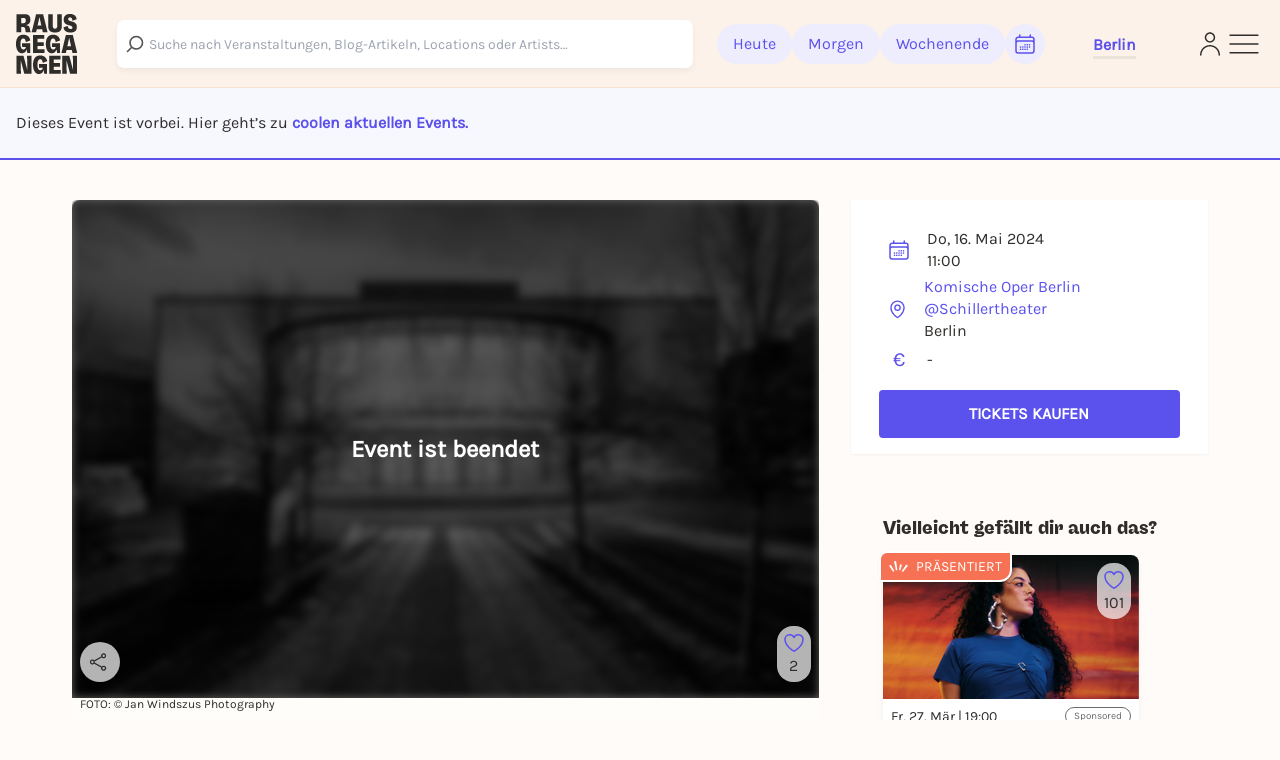

--- FILE ---
content_type: text/javascript
request_url: https://static.rausgegangen.de/static/assets/platform_web/static/platform_web/js/entrypoints/base.entry.js.b8cb9761.js
body_size: 46760
content:
import{p as Eo,e as wo,a as To,c as Do,b as Co,d as sr,f as lr,g as ii,t as cr,h as ur,r as dr,l as fr,i as hr,j as pr,s as mr,k as gr,m as _r,v as vr,n as br,o as yr,q as Er,u as wr,w as Tr,x as Dr,y as Cr,z as Ar,A as Sr,B as Mr,C as xr,D as kr,E as Or,F as Lr,G as Nr,H as Ir,I as Pr,J as $r,K as jr}from"../../../../../popper.bc3f38ce.js";import{t as Bi,u as Rr}from"../../../../../utils.1c6c5971.js";import{A as Te}from"../../../../../api.module.c17a7e23.js";import{t as se}from"../../../../../utils.a62b40ac.js";import"../../../../../index.14ae7245.js";import"../../../../../lodash.a4b3598c.js";import"../../../../../_commonjsHelpers.2cf1d77b.js";function Ic(){import("data:text/javascript,")}(()=>{var r=!1,n=!1,i=[];function l(t){u(t)}function u(t){i.includes(t)||i.push(t),b()}function b(){!n&&!r&&(r=!0,queueMicrotask(E))}function E(){r=!1,n=!0;for(let t=0;t<i.length;t++)i[t]();i.length=0,n=!1}var S,R,F,O,W=!0;function ee(t){W=!1,t(),W=!0}function ue(t){S=t.reactive,F=t.release,R=o=>t.effect(o,{scheduler:a=>{W?l(a):a()}}),O=t.raw}function ie(t){R=t}function ye(t){let o=()=>{};return[a=>{let s=R(a);t._x_effects||(t._x_effects=new Set,t._x_runEffects=()=>{t._x_effects.forEach(f=>f())}),t._x_effects.add(s),o=()=>{s!==void 0&&(t._x_effects.delete(s),F(s))}},()=>{o()}]}var ot=[],tn=[],wt=[];function at(t){wt.push(t)}function nn(t){tn.push(t)}function jt(t){ot.push(t)}function de(t,o,a){t._x_attributeCleanups||(t._x_attributeCleanups={}),t._x_attributeCleanups[o]||(t._x_attributeCleanups[o]=[]),t._x_attributeCleanups[o].push(a)}function on(t,o){!t._x_attributeCleanups||Object.entries(t._x_attributeCleanups).forEach(([a,s])=>{(o===void 0||o.includes(a))&&s.forEach(f=>f()),delete t._x_attributeCleanups[a]})}var rt=new MutationObserver(I),Rt=!1;function Pe(){rt.observe(document,{subtree:!0,childList:!0,attributes:!0,attributeOldValue:!0}),Rt=!0}function te(){rt.disconnect(),Rt=!1}var h=[],v=!1;function e(){h=h.concat(rt.takeRecords()),h.length&&!v&&(v=!0,queueMicrotask(()=>{H(),v=!1}))}function H(){I(h),h.length=0}function L(t){if(!Rt)return t();e(),te();let o=t();return Pe(),o}function I(t){let o=[],a=[],s=new Map,f=new Map;for(let p=0;p<t.length;p++)if(!t[p].target._x_ignoreMutationObserver&&(t[p].type==="childList"&&(t[p].addedNodes.forEach(g=>g.nodeType===1&&o.push(g)),t[p].removedNodes.forEach(g=>g.nodeType===1&&a.push(g))),t[p].type==="attributes")){let g=t[p].target,y=t[p].attributeName,C=t[p].oldValue,k=()=>{s.has(g)||s.set(g,[]),s.get(g).push({name:y,value:g.getAttribute(y)})},$=()=>{f.has(g)||f.set(g,[]),f.get(g).push(y)};g.hasAttribute(y)&&C===null?k():g.hasAttribute(y)?($(),k()):$()}f.forEach((p,g)=>{on(g,p)}),s.forEach((p,g)=>{ot.forEach(y=>y(g,p))});for(let p of o)a.includes(p)||wt.forEach(g=>g(p));for(let p of a)o.includes(p)||tn.forEach(g=>g(p));o=null,a=null,s=null,f=null}function K(t,o,a){return t._x_dataStack=[o,...oe(a||t)],()=>{t._x_dataStack=t._x_dataStack.filter(s=>s!==o)}}function Q(t,o){let a=t._x_dataStack[0];Object.entries(o).forEach(([s,f])=>{a[s]=f})}function oe(t){return t._x_dataStack?t._x_dataStack:t instanceof ShadowRoot?oe(t.host):t.parentNode?oe(t.parentNode):[]}function ne(t){return new Proxy({},{ownKeys:()=>Array.from(new Set(t.flatMap(o=>Object.keys(o)))),has:(o,a)=>t.some(s=>s.hasOwnProperty(a)),get:(o,a)=>(t.find(s=>s.hasOwnProperty(a))||{})[a],set:(o,a,s)=>{let f=t.find(p=>p.hasOwnProperty(a));return f?f[a]=s:t[t.length-1][a]=s,!0}})}function B(t){let o=s=>typeof s=="object"&&!Array.isArray(s)&&s!==null,a=(s,f="")=>{Object.entries(s).forEach(([p,g])=>{let y=f===""?p:`${f}.${p}`;typeof g=="object"&&g!==null&&g._x_interceptor?s[p]=g.initialize(t,y,p):o(g)&&g!==s&&!(g instanceof Element)&&a(g,y)})};return a(t)}function _e(t,o=()=>{}){let a={initialValue:void 0,_x_interceptor:!0,initialize(s,f,p){return t(this.initialValue,()=>ve(s,f),g=>ke(s,f,g),f,p)}};return o(a),s=>{if(typeof s=="object"&&s!==null&&s._x_interceptor){let f=a.initialize.bind(a);a.initialize=(p,g,y)=>{let C=s.initialize(p,g,y);return a.initialValue=C,f(p,g,y)}}else a.initialValue=s;return a}}function ve(t,o){return o.split(".").reduce((a,s)=>a[s],t)}function ke(t,o,a){if(typeof o=="string"&&(o=o.split(".")),o.length===1)t[o[0]]=a;else{if(o.length===0)throw error;return t[o[0]]||(t[o[0]]={}),ke(t[o[0]],o.slice(1),a)}}var $e={};function fe(t,o){$e[t]=o}function Ee(t,o){return Object.entries($e).forEach(([a,s])=>{Object.defineProperty(t,`$${a}`,{get(){return s(o,{Alpine:Mt,interceptor:_e})},enumerable:!1})}),t}function he(t,o,a={}){let s;return q(t,o)(f=>s=f,a),s}function q(...t){return Oe(...t)}var Oe=Ce;function je(t){Oe=t}function Ce(t,o){let a={};Ee(a,t);let s=[a,...oe(t)];if(typeof o=="function")return Tt(s,o);let f=Ct(s,o);return Be.bind(null,t,o,f)}function Tt(t,o){return(a=()=>{},{scope:s={},params:f=[]}={})=>{let p=o.apply(ne([s,...t]),f);Ue(a,p)}}var Re={};function Dt(t){if(Re[t])return Re[t];let o=Object.getPrototypeOf(async function(){}).constructor,a=/^[\n\s]*if.*\(.*\)/.test(t)||/^(let|const)/.test(t)?`(() => { ${t} })()`:t,s=new o(["__self","scope"],`with (scope) { __self.result = ${a} }; __self.finished = true; return __self.result;`);return Re[t]=s,s}function Ct(t,o){let a=Dt(o);return(s=()=>{},{scope:f={},params:p=[]}={})=>{a.result=void 0,a.finished=!1;let g=ne([f,...t]),y=a(a,g);a.finished?Ue(s,a.result,g,p):y.then(C=>{Ue(s,C,g,p)})}}function Ue(t,o,a,s){if(typeof o=="function"){let f=o.apply(a,s);f instanceof Promise?f.then(p=>Ue(t,p,a,s)):t(f)}else t(o)}function Be(t,o,a,...s){try{return a(...s)}catch(f){throw console.warn(`Alpine Expression Error: ${f.message}

Expression: "${o}"

`,t),f}}var st="x-";function Le(t=""){return st+t}function He(t){st=t}var lt={};function le(t,o){lt[t]=o}function Ht(t,o,a){let s={};return Array.from(o).map(Yt((f,p)=>s[f]=p)).filter(sn).map(G(s,a)).sort(At).map(f=>rn(t,f))}var ct=!1,ut=new Map,Ft=Symbol();function an(t){ct=!0;let o=Symbol();Ft=o,ut.set(o,[]);let a=()=>{for(;ut.get(o).length;)ut.get(o).shift()();ut.delete(o)},s=()=>{ct=!1,a()};t(a),s()}function rn(t,o){let a=()=>{},s=lt[o.type]||a,f=[],p=Y=>f.push(Y),[g,y]=ye(t);f.push(y);let C={Alpine:Mt,effect:g,cleanup:p,evaluateLater:q.bind(q,t),evaluate:he.bind(he,t)},k=()=>f.forEach(Y=>Y());de(t,o.original,k);let $=()=>{t._x_ignore||t._x_ignoreSelf||(s.inline&&s.inline(t,o,C),s=s.bind(s,t,o,C),ct?ut.get(Ft).push(s):s())};return $.runCleanups=k,$}var dt=(t,o)=>({name:a,value:s})=>(a.startsWith(t)&&(a=a.replace(t,o)),{name:a,value:s}),Vt=t=>t;function Yt(t){return({name:o,value:a})=>{let{name:s,value:f}=Wt.reduce((p,g)=>g(p),{name:o,value:a});return s!==o&&t(s,o),{name:s,value:f}}}var Wt=[];function ze(t){Wt.push(t)}function sn({name:t}){return Ut().test(t)}var Ut=()=>new RegExp(`^${st}([^:^.]+)\\b`);function G(t,o){return({name:a,value:s})=>{let f=a.match(Ut()),p=a.match(/:([a-zA-Z0-9\-:]+)/),g=a.match(/\.[^.\]]+(?=[^\]]*$)/g)||[],y=o||t[a]||a;return{type:f?f[1]:null,value:p?p[1]:null,modifiers:g.map(C=>C.replace(".","")),expression:s,original:y}}}var ft="DEFAULT",Ke=["ignore","ref","data","bind","init","for","model","transition","show","if",ft,"element"];function At(t,o){let a=Ke.indexOf(t.type)===-1?ft:t.type,s=Ke.indexOf(o.type)===-1?ft:o.type;return Ke.indexOf(a)-Ke.indexOf(s)}function qe(t,o,a={}){t.dispatchEvent(new CustomEvent(o,{detail:a,bubbles:!0,composed:!0,cancelable:!0}))}var we=[],Bt=!1;function d(t){we.push(t),queueMicrotask(()=>{Bt||setTimeout(()=>{c()})})}function c(){for(Bt=!1;we.length;)we.shift()()}function m(){Bt=!0}function _(t,o){if(t instanceof ShadowRoot){Array.from(t.children).forEach(f=>_(f,o));return}let a=!1;if(o(t,()=>a=!0),a)return;let s=t.firstElementChild;for(;s;)_(s,o),s=s.nextElementSibling}function D(t,...o){console.warn(`Alpine Warning: ${t}`,...o)}function A(){document.body||D("Unable to initialize. Trying to load Alpine before `<body>` is available. Did you forget to add `defer` in Alpine's `<script>` tag?"),qe(document,"alpine:init"),qe(document,"alpine:initializing"),Pe(),at(o=>ae(o,_)),nn(o=>d(()=>Ge(o))),jt((o,a)=>{Ht(o,a).forEach(s=>s())});let t=o=>!z(o.parentElement);Array.from(document.querySelectorAll(P())).filter(t).forEach(o=>{ae(o)}),qe(document,"alpine:initialized")}var M=[],T=[];function x(){return M.map(t=>t())}function P(){return M.concat(T).map(t=>t())}function V(t){M.push(t)}function U(t){T.push(t)}function z(t){if(t){if(x().some(o=>t.matches(o)))return t;if(t.parentElement)return z(t.parentElement)}}function X(t){return x().some(o=>t.matches(o))}function ae(t,o=_){an(()=>{o(t,(a,s)=>{Ht(a,a.attributes).forEach(f=>f()),a._x_ignore&&s()})})}function Ge(t){_(t,o=>on(o))}function St(t){t(Mt)}var pe={},Xe=!1;function Ae(t,o){if(Xe||(pe=S(pe),Xe=!0),o===void 0)return pe[t];pe[t]=o,typeof o=="object"&&o!==null&&o.hasOwnProperty("init")&&typeof o.init=="function"&&pe[t].init()}function Se(){return pe}var Je=!1;function be(t){return(...o)=>Je||t(...o)}function ht(t,o){o._x_dataStack=t._x_dataStack,Je=!0,zt(()=>{ln(o)}),Je=!1}function ln(t){let o=!1;ae(t,(a,s)=>{_(a,(f,p)=>{if(o&&X(f))return p();o=!0,s(f,p)})})}function zt(t){let o=R;ie((a,s)=>{let f=o(a);return F(f),()=>{}}),t(),ie(o)}var kn={};function Qo(t,o){kn[t]=o}function Zo(t,o){return Object.entries(kn).forEach(([a,s])=>{Object.defineProperty(t,a,{get(){return(...f)=>s.bind(o)(...f)},enumerable:!1})}),t}var ea={get reactive(){return S},get release(){return F},get effect(){return R},get raw(){return O},version:"3.2.3",disableEffectScheduling:ee,setReactivityEngine:ue,addRootSelector:V,mapAttributes:ze,evaluateLater:q,setEvaluator:je,closestRoot:z,interceptor:_e,mutateDom:L,directive:le,evaluate:he,initTree:ae,nextTick:d,prefix:He,plugin:St,magic:fe,store:Ae,start:A,clone:ht,data:Qo},Mt=ea;function li(t,o){let a=Object.create(null),s=t.split(",");for(let f=0;f<s.length;f++)a[s[f]]=!0;return o?f=>!!a[f.toLowerCase()]:f=>!!a[f]}var ta="itemscope,allowfullscreen,formnovalidate,ismap,nomodule,novalidate,readonly";li(ta+",async,autofocus,autoplay,controls,default,defer,disabled,hidden,loop,open,required,reversed,scoped,seamless,checked,muted,multiple,selected");var na=Object.freeze({});Object.freeze([]);var ci=Object.assign,ia=Object.prototype.hasOwnProperty,cn=(t,o)=>ia.call(t,o),pt=Array.isArray,Kt=t=>ui(t)==="[object Map]",oa=t=>typeof t=="string",On=t=>typeof t=="symbol",un=t=>t!==null&&typeof t=="object",aa=Object.prototype.toString,ui=t=>aa.call(t),di=t=>ui(t).slice(8,-1),Ln=t=>oa(t)&&t!=="NaN"&&t[0]!=="-"&&""+parseInt(t,10)===t,ra=t=>{let o=Object.create(null);return a=>o[a]||(o[a]=t(a))},sa=ra(t=>t.charAt(0).toUpperCase()+t.slice(1)),fi=(t,o)=>t!==o&&(t===t||o===o),Nn=new WeakMap,qt=[],Ne,mt=Symbol("iterate"),In=Symbol("Map key iterate");function la(t){return t&&t._isEffect===!0}function ca(t,o=na){la(t)&&(t=t.raw);let a=fa(t,o);return o.lazy||a(),a}function ua(t){t.active&&(hi(t),t.options.onStop&&t.options.onStop(),t.active=!1)}var da=0;function fa(t,o){let a=function(){if(!a.active)return t();if(!qt.includes(a)){hi(a);try{return pa(),qt.push(a),Ne=a,t()}finally{qt.pop(),pi(),Ne=qt[qt.length-1]}}};return a.id=da++,a.allowRecurse=!!o.allowRecurse,a._isEffect=!0,a.active=!0,a.raw=t,a.deps=[],a.options=o,a}function hi(t){let{deps:o}=t;if(o.length){for(let a=0;a<o.length;a++)o[a].delete(t);o.length=0}}var xt=!0,Pn=[];function ha(){Pn.push(xt),xt=!1}function pa(){Pn.push(xt),xt=!0}function pi(){let t=Pn.pop();xt=t===void 0?!0:t}function Me(t,o,a){if(!xt||Ne===void 0)return;let s=Nn.get(t);s||Nn.set(t,s=new Map);let f=s.get(a);f||s.set(a,f=new Set),f.has(Ne)||(f.add(Ne),Ne.deps.push(f),Ne.options.onTrack&&Ne.options.onTrack({effect:Ne,target:t,type:o,key:a}))}function Qe(t,o,a,s,f,p){let g=Nn.get(t);if(!g)return;let y=new Set,C=$=>{$&&$.forEach(Y=>{(Y!==Ne||Y.allowRecurse)&&y.add(Y)})};if(o==="clear")g.forEach(C);else if(a==="length"&&pt(t))g.forEach(($,Y)=>{(Y==="length"||Y>=s)&&C($)});else switch(a!==void 0&&C(g.get(a)),o){case"add":pt(t)?Ln(a)&&C(g.get("length")):(C(g.get(mt)),Kt(t)&&C(g.get(In)));break;case"delete":pt(t)||(C(g.get(mt)),Kt(t)&&C(g.get(In)));break;case"set":Kt(t)&&C(g.get(mt));break}let k=$=>{$.options.onTrigger&&$.options.onTrigger({effect:$,target:t,key:a,type:o,newValue:s,oldValue:f,oldTarget:p}),$.options.scheduler?$.options.scheduler($):$()};y.forEach(k)}var ma=li("__proto__,__v_isRef,__isVue"),mi=new Set(Object.getOwnPropertyNames(Symbol).map(t=>Symbol[t]).filter(On)),ga=fn(),_a=fn(!1,!0),va=fn(!0),ba=fn(!0,!0),dn={};["includes","indexOf","lastIndexOf"].forEach(t=>{let o=Array.prototype[t];dn[t]=function(...a){let s=J(this);for(let p=0,g=this.length;p<g;p++)Me(s,"get",p+"");let f=o.apply(s,a);return f===-1||f===!1?o.apply(s,a.map(J)):f}}),["push","pop","shift","unshift","splice"].forEach(t=>{let o=Array.prototype[t];dn[t]=function(...a){ha();let s=o.apply(this,a);return pi(),s}});function fn(t=!1,o=!1){return function(a,s,f){if(s==="__v_isReactive")return!t;if(s==="__v_isReadonly")return t;if(s==="__v_raw"&&f===(t?o?xa:ki:o?Ma:xi).get(a))return a;let p=pt(a);if(!t&&p&&cn(dn,s))return Reflect.get(dn,s,f);let g=Reflect.get(a,s,f);return(On(s)?mi.has(s):ma(s))||(t||Me(a,"get",s),o)?g:Fn(g)?!p||!Ln(s)?g.value:g:un(g)?t?Oi(g):Hn(g):g}}var ya=gi(),Ea=gi(!0);function gi(t=!1){return function(o,a,s,f){let p=o[a];if(!t&&(s=J(s),p=J(p),!pt(o)&&Fn(p)&&!Fn(s)))return p.value=s,!0;let g=pt(o)&&Ln(a)?Number(a)<o.length:cn(o,a),y=Reflect.set(o,a,s,f);return o===J(f)&&(g?fi(s,p)&&Qe(o,"set",a,s,p):Qe(o,"add",a,s)),y}}function wa(t,o){let a=cn(t,o),s=t[o],f=Reflect.deleteProperty(t,o);return f&&a&&Qe(t,"delete",o,void 0,s),f}function Ta(t,o){let a=Reflect.has(t,o);return(!On(o)||!mi.has(o))&&Me(t,"has",o),a}function Da(t){return Me(t,"iterate",pt(t)?"length":mt),Reflect.ownKeys(t)}var _i={get:ga,set:ya,deleteProperty:wa,has:Ta,ownKeys:Da},vi={get:va,set(t,o){return console.warn(`Set operation on key "${String(o)}" failed: target is readonly.`,t),!0},deleteProperty(t,o){return console.warn(`Delete operation on key "${String(o)}" failed: target is readonly.`,t),!0}};ci({},_i,{get:_a,set:Ea}),ci({},vi,{get:ba});var $n=t=>un(t)?Hn(t):t,jn=t=>un(t)?Oi(t):t,Rn=t=>t,hn=t=>Reflect.getPrototypeOf(t);function pn(t,o,a=!1,s=!1){t=t.__v_raw;let f=J(t),p=J(o);o!==p&&!a&&Me(f,"get",o),!a&&Me(f,"get",p);let{has:g}=hn(f),y=s?Rn:a?jn:$n;if(g.call(f,o))return y(t.get(o));if(g.call(f,p))return y(t.get(p));t!==f&&t.get(o)}function mn(t,o=!1){let a=this.__v_raw,s=J(a),f=J(t);return t!==f&&!o&&Me(s,"has",t),!o&&Me(s,"has",f),t===f?a.has(t):a.has(t)||a.has(f)}function gn(t,o=!1){return t=t.__v_raw,!o&&Me(J(t),"iterate",mt),Reflect.get(t,"size",t)}function bi(t){t=J(t);let o=J(this);return hn(o).has.call(o,t)||(o.add(t),Qe(o,"add",t,t)),this}function yi(t,o){o=J(o);let a=J(this),{has:s,get:f}=hn(a),p=s.call(a,t);p?Mi(a,s,t):(t=J(t),p=s.call(a,t));let g=f.call(a,t);return a.set(t,o),p?fi(o,g)&&Qe(a,"set",t,o,g):Qe(a,"add",t,o),this}function Ei(t){let o=J(this),{has:a,get:s}=hn(o),f=a.call(o,t);f?Mi(o,a,t):(t=J(t),f=a.call(o,t));let p=s?s.call(o,t):void 0,g=o.delete(t);return f&&Qe(o,"delete",t,void 0,p),g}function wi(){let t=J(this),o=t.size!==0,a=Kt(t)?new Map(t):new Set(t),s=t.clear();return o&&Qe(t,"clear",void 0,void 0,a),s}function _n(t,o){return function(a,s){let f=this,p=f.__v_raw,g=J(p),y=o?Rn:t?jn:$n;return!t&&Me(g,"iterate",mt),p.forEach((C,k)=>a.call(s,y(C),y(k),f))}}function vn(t,o,a){return function(...s){let f=this.__v_raw,p=J(f),g=Kt(p),y=t==="entries"||t===Symbol.iterator&&g,C=t==="keys"&&g,k=f[t](...s),$=a?Rn:o?jn:$n;return!o&&Me(p,"iterate",C?In:mt),{next(){let{value:Y,done:Ie}=k.next();return Ie?{value:Y,done:Ie}:{value:y?[$(Y[0]),$(Y[1])]:$(Y),done:Ie}},[Symbol.iterator](){return this}}}}function Ze(t){return function(...o){{let a=o[0]?`on key "${o[0]}" `:"";console.warn(`${sa(t)} operation ${a}failed: target is readonly.`,J(this))}return t==="delete"?!1:this}}var Ti={get(t){return pn(this,t)},get size(){return gn(this)},has:mn,add:bi,set:yi,delete:Ei,clear:wi,forEach:_n(!1,!1)},Di={get(t){return pn(this,t,!1,!0)},get size(){return gn(this)},has:mn,add:bi,set:yi,delete:Ei,clear:wi,forEach:_n(!1,!0)},Ci={get(t){return pn(this,t,!0)},get size(){return gn(this,!0)},has(t){return mn.call(this,t,!0)},add:Ze("add"),set:Ze("set"),delete:Ze("delete"),clear:Ze("clear"),forEach:_n(!0,!1)},Ai={get(t){return pn(this,t,!0,!0)},get size(){return gn(this,!0)},has(t){return mn.call(this,t,!0)},add:Ze("add"),set:Ze("set"),delete:Ze("delete"),clear:Ze("clear"),forEach:_n(!0,!0)},Ca=["keys","values","entries",Symbol.iterator];Ca.forEach(t=>{Ti[t]=vn(t,!1,!1),Ci[t]=vn(t,!0,!1),Di[t]=vn(t,!1,!0),Ai[t]=vn(t,!0,!0)});function Si(t,o){let a=o?t?Ai:Di:t?Ci:Ti;return(s,f,p)=>f==="__v_isReactive"?!t:f==="__v_isReadonly"?t:f==="__v_raw"?s:Reflect.get(cn(a,f)&&f in s?a:s,f,p)}var Aa={get:Si(!1,!1)},Sa={get:Si(!0,!1)};function Mi(t,o,a){let s=J(a);if(s!==a&&o.call(t,s)){let f=di(t);console.warn(`Reactive ${f} contains both the raw and reactive versions of the same object${f==="Map"?" as keys":""}, which can lead to inconsistencies. Avoid differentiating between the raw and reactive versions of an object and only use the reactive version if possible.`)}}var xi=new WeakMap,Ma=new WeakMap,ki=new WeakMap,xa=new WeakMap;function ka(t){switch(t){case"Object":case"Array":return 1;case"Map":case"Set":case"WeakMap":case"WeakSet":return 2;default:return 0}}function Oa(t){return t.__v_skip||!Object.isExtensible(t)?0:ka(di(t))}function Hn(t){return t&&t.__v_isReadonly?t:Li(t,!1,_i,Aa,xi)}function Oi(t){return Li(t,!0,vi,Sa,ki)}function Li(t,o,a,s,f){if(!un(t))return console.warn(`value cannot be made reactive: ${String(t)}`),t;if(t.__v_raw&&!(o&&t.__v_isReactive))return t;let p=f.get(t);if(p)return p;let g=Oa(t);if(g===0)return t;let y=new Proxy(t,g===2?s:a);return f.set(t,y),y}function J(t){return t&&J(t.__v_raw)||t}function Fn(t){return Boolean(t&&t.__v_isRef===!0)}fe("nextTick",()=>d),fe("dispatch",t=>qe.bind(qe,t)),fe("watch",t=>(o,a)=>{let s=q(t,o),f=!0,p;R(()=>s(g=>{let y=document.createElement("div");y.dataset.throwAway=g,f?p=g:queueMicrotask(()=>{a(g,p),p=g}),f=!1}))}),fe("store",Se),fe("refs",t=>z(t)._x_refs||{}),fe("el",t=>t);function Vn(t,o){return Array.isArray(o)?Ni(t,o.join(" ")):typeof o=="object"&&o!==null?La(t,o):typeof o=="function"?Vn(t,o()):Ni(t,o)}function Ni(t,o){let a=f=>f.split(" ").filter(p=>!t.classList.contains(p)).filter(Boolean),s=f=>(t.classList.add(...f),()=>{t.classList.remove(...f)});return o=o===!0?o="":o||"",s(a(o))}function La(t,o){let a=y=>y.split(" ").filter(Boolean),s=Object.entries(o).flatMap(([y,C])=>C?a(y):!1).filter(Boolean),f=Object.entries(o).flatMap(([y,C])=>C?!1:a(y)).filter(Boolean),p=[],g=[];return f.forEach(y=>{t.classList.contains(y)&&(t.classList.remove(y),g.push(y))}),s.forEach(y=>{t.classList.contains(y)||(t.classList.add(y),p.push(y))}),()=>{g.forEach(y=>t.classList.add(y)),p.forEach(y=>t.classList.remove(y))}}function Yn(t,o){return typeof o=="object"&&o!==null?Na(t,o):Ia(t,o)}function Na(t,o){let a={};return Object.entries(o).forEach(([s,f])=>{a[s]=t.style[s],t.style.setProperty(s,f)}),setTimeout(()=>{t.style.length===0&&t.removeAttribute("style")}),()=>{Yn(t,a)}}function Ia(t,o){let a=t.getAttribute("style",o);return t.setAttribute("style",o),()=>{t.setAttribute("style",a)}}function Wn(t,o=()=>{}){let a=!1;return function(){a?o.apply(this,arguments):(a=!0,t.apply(this,arguments))}}le("transition",(t,{value:o,modifiers:a,expression:s},{evaluate:f})=>{typeof s=="function"&&(s=f(s)),s?Pa(t,s,o):$a(t,a,o)});function Pa(t,o,a){Ii(t,Vn,""),{enter:s=>{t._x_transition.enter.during=s},"enter-start":s=>{t._x_transition.enter.start=s},"enter-end":s=>{t._x_transition.enter.end=s},leave:s=>{t._x_transition.leave.during=s},"leave-start":s=>{t._x_transition.leave.start=s},"leave-end":s=>{t._x_transition.leave.end=s}}[a](o)}function $a(t,o,a){Ii(t,Yn);let s=!o.includes("in")&&!o.includes("out")&&!a,f=s||o.includes("in")||["enter"].includes(a),p=s||o.includes("out")||["leave"].includes(a);o.includes("in")&&!s&&(o=o.filter((Z,re)=>re<o.indexOf("out"))),o.includes("out")&&!s&&(o=o.filter((Z,re)=>re>o.indexOf("out")));let g=!o.includes("opacity")&&!o.includes("scale"),y=g||o.includes("opacity"),C=g||o.includes("scale"),k=y?0:1,$=C?Gt(o,"scale",95)/100:1,Y=Gt(o,"delay",0),Ie=Gt(o,"origin","center"),gt="opacity, transform",kt=Gt(o,"duration",150)/1e3,bn=Gt(o,"duration",75)/1e3,j="cubic-bezier(0.4, 0.0, 0.2, 1)";f&&(t._x_transition.enter.during={transformOrigin:Ie,transitionDelay:Y,transitionProperty:gt,transitionDuration:`${kt}s`,transitionTimingFunction:j},t._x_transition.enter.start={opacity:k,transform:`scale(${$})`},t._x_transition.enter.end={opacity:1,transform:"scale(1)"}),p&&(t._x_transition.leave.during={transformOrigin:Ie,transitionDelay:Y,transitionProperty:gt,transitionDuration:`${bn}s`,transitionTimingFunction:j},t._x_transition.leave.start={opacity:1,transform:"scale(1)"},t._x_transition.leave.end={opacity:k,transform:`scale(${$})`})}function Ii(t,o,a={}){t._x_transition||(t._x_transition={enter:{during:a,start:a,end:a},leave:{during:a,start:a,end:a},in(s=()=>{},f=()=>{}){$i(t,o,{during:this.enter.during,start:this.enter.start,end:this.enter.end,entering:!0},s,f)},out(s=()=>{},f=()=>{}){$i(t,o,{during:this.leave.during,start:this.leave.start,end:this.leave.end,entering:!1},s,f)}})}window.Element.prototype._x_toggleAndCascadeWithTransitions=function(t,o,a,s){let f=()=>requestAnimationFrame(a);if(o){t._x_transition?t._x_transition.in(a):f();return}t._x_hidePromise=t._x_transition?new Promise((p,g)=>{t._x_transition.out(()=>{},()=>p(s)),t._x_transitioning.beforeCancel(()=>g({isFromCancelledTransition:!0}))}):Promise.resolve(s),queueMicrotask(()=>{let p=Pi(t);p?(p._x_hideChildren||(p._x_hideChildren=[]),p._x_hideChildren.push(t)):queueMicrotask(()=>{let g=y=>{let C=Promise.all([y._x_hidePromise,...(y._x_hideChildren||[]).map(g)]).then(([k])=>k());return delete y._x_hidePromise,delete y._x_hideChildren,C};g(t).catch(y=>{if(!y.isFromCancelledTransition)throw y})})})};function Pi(t){let o=t.parentNode;if(o)return o._x_hidePromise?o:Pi(o)}function $i(t,o,{during:a,start:s,end:f,entering:p}={},g=()=>{},y=()=>{}){if(t._x_transitioning&&t._x_transitioning.cancel(),Object.keys(a).length===0&&Object.keys(s).length===0&&Object.keys(f).length===0){g(),y();return}let C,k,$;ja(t,{start(){C=o(t,s)},during(){k=o(t,a)},before:g,end(){C(),$=o(t,f)},after:y,cleanup(){k(),$()}},p)}function ja(t,o,a){let s,f,p,g=Wn(()=>{L(()=>{s=!0,f||o.before(),p||(o.end(),c()),o.after(),t.isConnected&&o.cleanup(),delete t._x_transitioning})});t._x_transitioning={beforeCancels:[],beforeCancel(y){this.beforeCancels.push(y)},cancel:Wn(function(){for(;this.beforeCancels.length;)this.beforeCancels.shift()();g()}),finish:g,entering:a},L(()=>{o.start(),o.during()}),m(),requestAnimationFrame(()=>{if(s)return;let y=Number(getComputedStyle(t).transitionDuration.replace(/,.*/,"").replace("s",""))*1e3,C=Number(getComputedStyle(t).transitionDelay.replace(/,.*/,"").replace("s",""))*1e3;y===0&&(y=Number(getComputedStyle(t).animationDuration.replace("s",""))*1e3),L(()=>{o.before()}),f=!0,requestAnimationFrame(()=>{s||(L(()=>{o.end()}),c(),setTimeout(t._x_transitioning.finish,y+C),p=!0)})})}function Gt(t,o,a){if(t.indexOf(o)===-1)return a;let s=t[t.indexOf(o)+1];if(!s||o==="scale"&&isNaN(s))return a;if(o==="duration"){let f=s.match(/([0-9]+)ms/);if(f)return f[1]}return o==="origin"&&["top","right","left","center","bottom"].includes(t[t.indexOf(o)+2])?[s,t[t.indexOf(o)+2]].join(" "):s}var ji=()=>{};ji.inline=(t,{modifiers:o},{cleanup:a})=>{o.includes("self")?t._x_ignoreSelf=!0:t._x_ignore=!0,a(()=>{o.includes("self")?delete t._x_ignoreSelf:delete t._x_ignore})},le("ignore",ji),le("effect",(t,{expression:o},{effect:a})=>a(q(t,o)));function Ri(t,o,a,s=[]){switch(t._x_bindings||(t._x_bindings=S({})),t._x_bindings[o]=a,o=s.includes("camel")?Ua(o):o,o){case"value":Ra(t,a);break;case"style":Fa(t,a);break;case"class":Ha(t,a);break;default:Va(t,o,a);break}}function Ra(t,o){if(t.type==="radio")t.attributes.value===void 0&&(t.value=o),window.fromModel&&(t.checked=Hi(t.value,o));else if(t.type==="checkbox")Number.isInteger(o)?t.value=o:!Number.isInteger(o)&&!Array.isArray(o)&&typeof o!="boolean"&&![null,void 0].includes(o)?t.value=String(o):Array.isArray(o)?t.checked=o.some(a=>Hi(a,t.value)):t.checked=!!o;else if(t.tagName==="SELECT")Wa(t,o);else{if(t.value===o)return;t.value=o}}function Ha(t,o){t._x_undoAddedClasses&&t._x_undoAddedClasses(),t._x_undoAddedClasses=Vn(t,o)}function Fa(t,o){t._x_undoAddedStyles&&t._x_undoAddedStyles(),t._x_undoAddedStyles=Yn(t,o)}function Va(t,o,a){[null,void 0,!1].includes(a)&&za(o)?t.removeAttribute(o):(Ba(o)&&(a=o),Ya(t,o,a))}function Ya(t,o,a){t.getAttribute(o)!=a&&t.setAttribute(o,a)}function Wa(t,o){let a=[].concat(o).map(s=>s+"");Array.from(t.options).forEach(s=>{s.selected=a.includes(s.value)})}function Ua(t){return t.toLowerCase().replace(/-(\w)/g,(o,a)=>a.toUpperCase())}function Hi(t,o){return t==o}function Ba(t){return["disabled","checked","required","readonly","hidden","open","selected","autofocus","itemscope","multiple","novalidate","allowfullscreen","allowpaymentrequest","formnovalidate","autoplay","controls","loop","muted","playsinline","default","ismap","reversed","async","defer","nomodule"].includes(t)}function za(t){return!["aria-pressed","aria-checked"].includes(t)}function Fi(t,o,a,s){let f=t,p=C=>s(C),g={},y=(C,k)=>$=>k(C,$);if(a.includes("camel")&&(o=Ka(o)),a.includes("passive")&&(g.passive=!0),a.includes("window")&&(f=window),a.includes("document")&&(f=document),a.includes("prevent")&&(p=y(p,(C,k)=>{k.preventDefault(),C(k)})),a.includes("stop")&&(p=y(p,(C,k)=>{k.stopPropagation(),C(k)})),a.includes("self")&&(p=y(p,(C,k)=>{k.target===t&&C(k)})),(a.includes("away")||a.includes("outside"))&&(f=document,p=y(p,(C,k)=>{t.contains(k.target)||t.offsetWidth<1&&t.offsetHeight<1||C(k)})),p=y(p,(C,k)=>{Ja(o)&&Qa(k,a)||C(k)}),a.includes("debounce")){let C=a[a.indexOf("debounce")+1]||"invalid-wait",k=Un(C.split("ms")[0])?Number(C.split("ms")[0]):250;p=qa(p,k)}if(a.includes("throttle")){let C=a[a.indexOf("throttle")+1]||"invalid-wait",k=Un(C.split("ms")[0])?Number(C.split("ms")[0]):250;p=Ga(p,k)}return a.includes("once")&&(p=y(p,(C,k)=>{C(k),f.removeEventListener(o,p,g)})),f.addEventListener(o,p,g),()=>{f.removeEventListener(o,p,g)}}function Ka(t){return t.toLowerCase().replace(/-(\w)/g,(o,a)=>a.toUpperCase())}function qa(t,o){var a;return function(){var s=this,f=arguments,p=function(){a=null,t.apply(s,f)};clearTimeout(a),a=setTimeout(p,o)}}function Ga(t,o){let a;return function(){let s=this,f=arguments;a||(t.apply(s,f),a=!0,setTimeout(()=>a=!1,o))}}function Un(t){return!Array.isArray(t)&&!isNaN(t)}function Xa(t){return t.replace(/([a-z])([A-Z])/g,"$1-$2").replace(/[_\s]/,"-").toLowerCase()}function Ja(t){return["keydown","keyup"].includes(t)}function Qa(t,o){let a=o.filter(f=>!["window","document","prevent","stop","once"].includes(f));if(a.includes("debounce")){let f=a.indexOf("debounce");a.splice(f,Un((a[f+1]||"invalid-wait").split("ms")[0])?2:1)}if(a.length===0||a.length===1&&Vi(t.key).includes(a[0]))return!1;let s=["ctrl","shift","alt","meta","cmd","super"].filter(f=>a.includes(f));return a=a.filter(f=>!s.includes(f)),!(s.length>0&&s.filter(f=>((f==="cmd"||f==="super")&&(f="meta"),t[`${f}Key`])).length===s.length&&Vi(t.key).includes(a[0]))}function Vi(t){if(!t)return[];t=Xa(t);let o={ctrl:"control",slash:"/",space:"-",spacebar:"-",cmd:"meta",esc:"escape",up:"arrow-up",down:"arrow-down",left:"arrow-left",right:"arrow-right"};return o[t]=t,Object.keys(o).map(a=>{if(o[a]===t)return a}).filter(a=>a)}le("model",(t,{modifiers:o,expression:a},{effect:s,cleanup:f})=>{let p=q(t,a),g=`${a} = rightSideOfExpression($event, ${a})`,y=q(t,g);var C=t.tagName.toLowerCase()==="select"||["checkbox","radio"].includes(t.type)||o.includes("lazy")?"change":"input";let k=Za(t,o,a),$=Fi(t,C,o,Y=>{y(()=>{},{scope:{$event:Y,rightSideOfExpression:k}})});f(()=>$()),t._x_forceModelUpdate=()=>{p(Y=>{Y===void 0&&a.match(/\./)&&(Y=""),window.fromModel=!0,L(()=>Ri(t,"value",Y)),delete window.fromModel})},s(()=>{o.includes("unintrusive")&&document.activeElement.isSameNode(t)||t._x_forceModelUpdate()})});function Za(t,o,a){return t.type==="radio"&&L(()=>{t.hasAttribute("name")||t.setAttribute("name",a)}),(s,f)=>L(()=>{if(s instanceof CustomEvent&&s.detail!==void 0)return s.detail;if(t.type==="checkbox")if(Array.isArray(f)){let p=o.includes("number")?Bn(s.target.value):s.target.value;return s.target.checked?f.concat([p]):f.filter(g=>!er(g,p))}else return s.target.checked;else{if(t.tagName.toLowerCase()==="select"&&t.multiple)return o.includes("number")?Array.from(s.target.selectedOptions).map(p=>{let g=p.value||p.text;return Bn(g)}):Array.from(s.target.selectedOptions).map(p=>p.value||p.text);{let p=s.target.value;return o.includes("number")?Bn(p):o.includes("trim")?p.trim():p}}})}function Bn(t){let o=t?parseFloat(t):null;return tr(o)?o:t}function er(t,o){return t==o}function tr(t){return!Array.isArray(t)&&!isNaN(t)}le("cloak",t=>queueMicrotask(()=>L(()=>t.removeAttribute(Le("cloak"))))),U(()=>`[${Le("init")}]`),le("init",be((t,{expression:o})=>he(t,o,{}))),le("text",(t,{expression:o},{effect:a,evaluateLater:s})=>{let f=s(o);a(()=>{f(p=>{L(()=>{t.textContent=p})})})}),le("html",(t,{expression:o},{effect:a,evaluateLater:s})=>{let f=s(o);a(()=>{f(p=>{t.innerHTML=p})})}),ze(dt(":",Vt(Le("bind:")))),le("bind",(t,{value:o,modifiers:a,expression:s,original:f},{effect:p})=>{if(!o)return nr(t,s,f,p);if(o==="key")return ir(t,s);let g=q(t,s);p(()=>g(y=>{y===void 0&&s.match(/\./)&&(y=""),L(()=>Ri(t,o,y,a))}))});function nr(t,o,a,s){let f=q(t,o),p=[];s(()=>{for(;p.length;)p.pop()();f(g=>{let y=Object.entries(g).map(([C,k])=>({name:C,value:k}));Ht(t,y,a).map(C=>{p.push(C.runCleanups),C()})})})}function ir(t,o){t._x_keyExpression=o}V(()=>`[${Le("data")}]`),le("data",be((t,{expression:o},{cleanup:a})=>{o=o===""?"{}":o;let s={};Ee(s,t);let f={};Zo(f,s);let p=he(t,o,{scope:f});Ee(p,t);let g=S(p);B(g);let y=K(t,g);g.init&&he(t,g.init),a(()=>{y(),g.destroy&&he(t,g.destroy)})})),le("show",(t,{modifiers:o,expression:a},{effect:s})=>{let f=q(t,a),p=()=>L(()=>{t.style.display="none",t._x_isShown=!1}),g=()=>L(()=>{t.style.length===1&&t.style.display==="none"?t.removeAttribute("style"):t.style.removeProperty("display"),t._x_isShown=!0}),y=()=>setTimeout(g),C=Wn(Y=>Y?g():p(),Y=>{typeof t._x_toggleAndCascadeWithTransitions=="function"?t._x_toggleAndCascadeWithTransitions(t,Y,g,p):Y?y():p()}),k,$=!0;s(()=>f(Y=>{!$&&Y===k||(o.includes("immediate")&&(Y?y():p()),C(Y),k=Y,$=!1)}))}),le("for",(t,{expression:o},{effect:a,cleanup:s})=>{let f=ar(o),p=q(t,f.items),g=q(t,t._x_keyExpression||"index");t._x_prevKeys=[],t._x_lookup={},a(()=>or(t,f,p,g)),s(()=>{Object.values(t._x_lookup).forEach(y=>y.remove()),delete t._x_prevKeys,delete t._x_lookup})});function or(t,o,a,s){let f=g=>typeof g=="object"&&!Array.isArray(g),p=t;a(g=>{rr(g)&&g>=0&&(g=Array.from(Array(g).keys(),j=>j+1)),g===void 0&&(g=[]);let y=t._x_lookup,C=t._x_prevKeys,k=[],$=[];if(f(g))g=Object.entries(g).map(([j,Z])=>{let re=Yi(o,Z,j,g);s(Fe=>$.push(Fe),{scope:{index:j,...re}}),k.push(re)});else for(let j=0;j<g.length;j++){let Z=Yi(o,g[j],j,g);s(re=>$.push(re),{scope:{index:j,...Z}}),k.push(Z)}let Y=[],Ie=[],gt=[],kt=[];for(let j=0;j<C.length;j++){let Z=C[j];$.indexOf(Z)===-1&&gt.push(Z)}C=C.filter(j=>!gt.includes(j));let bn="template";for(let j=0;j<$.length;j++){let Z=$[j],re=C.indexOf(Z);if(re===-1)C.splice(j,0,Z),Y.push([bn,j]);else if(re!==j){let Fe=C.splice(j,1)[0],et=C.splice(re-1,1)[0];C.splice(j,0,et),C.splice(re,0,Fe),Ie.push([Fe,et])}else kt.push(Z);bn=Z}for(let j=0;j<gt.length;j++){let Z=gt[j];y[Z].remove(),y[Z]=null,delete y[Z]}for(let j=0;j<Ie.length;j++){let[Z,re]=Ie[j],Fe=y[Z],et=y[re],Ot=document.createElement("div");L(()=>{et.after(Ot),Fe.after(et),Ot.before(Fe),Ot.remove()}),Q(et,k[$.indexOf(re)])}for(let j=0;j<Y.length;j++){let[Z,re]=Y[j],Fe=Z==="template"?p:y[Z],et=k[re],Ot=$[re],yn=document.importNode(p.content,!0).firstElementChild;K(yn,S(et),p),L(()=>{Fe.after(yn),ae(yn)}),typeof Ot=="object"&&D("x-for key cannot be an object, it must be a string or an integer",p),y[Ot]=yn}for(let j=0;j<kt.length;j++)Q(y[kt[j]],k[$.indexOf(kt[j])]);p._x_prevKeys=$})}function ar(t){let o=/,([^,\}\]]*)(?:,([^,\}\]]*))?$/,a=/^\s*\(|\)\s*$/g,s=/([\s\S]*?)\s+(?:in|of)\s+([\s\S]*)/,f=t.match(s);if(!f)return;let p={};p.items=f[2].trim();let g=f[1].replace(a,"").trim(),y=g.match(o);return y?(p.item=g.replace(o,"").trim(),p.index=y[1].trim(),y[2]&&(p.collection=y[2].trim())):p.item=g,p}function Yi(t,o,a,s){let f={};return/^\[.*\]$/.test(t.item)&&Array.isArray(o)?t.item.replace("[","").replace("]","").split(",").map(p=>p.trim()).forEach((p,g)=>{f[p]=o[g]}):f[t.item]=o,t.index&&(f[t.index]=a),t.collection&&(f[t.collection]=s),f}function rr(t){return!Array.isArray(t)&&!isNaN(t)}function Wi(){}Wi.inline=(t,{expression:o},{cleanup:a})=>{let s=z(t);s._x_refs||(s._x_refs={}),s._x_refs[o]=t,a(()=>delete s._x_refs[o])},le("ref",Wi),le("if",(t,{expression:o},{effect:a,cleanup:s})=>{let f=q(t,o),p=()=>{if(t._x_currentIfEl)return t._x_currentIfEl;let y=t.content.cloneNode(!0).firstElementChild;return K(y,{},t),L(()=>{t.after(y),ae(y)}),t._x_currentIfEl=y,t._x_undoIf=()=>{y.remove(),delete t._x_currentIfEl},y},g=()=>{!t._x_undoIf||(t._x_undoIf(),delete t._x_undoIf)};a(()=>f(y=>{y?p():g()})),s(()=>t._x_undoIf&&t._x_undoIf())}),ze(dt("@",Vt(Le("on:")))),le("on",be((t,{value:o,modifiers:a,expression:s},{cleanup:f})=>{let p=s?q(t,s):()=>{},g=Fi(t,o,a,y=>{p(()=>{},{scope:{$event:y},params:[y]})});f(()=>g())})),Mt.setEvaluator(Ce),Mt.setReactivityEngine({reactive:Hn,effect:ca,release:ua,raw:J});var Ui=Mt;window.Alpine=Ui,queueMicrotask(()=>{Ui.start()})})();/* flatpickr v4.6.9,, @license MIT */(function(r,n){typeof exports=="object"&&typeof module!="undefined"?module.exports=n():typeof define=="function"&&define.amd?define(n):(r=typeof globalThis!="undefined"?globalThis:r||self).flatpickr=n()})(globalThis,function(){var r=function(){return(r=Object.assign||function(h){for(var v,e=1,H=arguments.length;e<H;e++)for(var L in v=arguments[e])Object.prototype.hasOwnProperty.call(v,L)&&(h[L]=v[L]);return h}).apply(this,arguments)};function n(){for(var h=0,v=0,e=arguments.length;v<e;v++)h+=arguments[v].length;var H=Array(h),L=0;for(v=0;v<e;v++)for(var I=arguments[v],K=0,Q=I.length;K<Q;K++,L++)H[L]=I[K];return H}var i=["onChange","onClose","onDayCreate","onDestroy","onKeyDown","onMonthChange","onOpen","onParseConfig","onReady","onValueUpdate","onYearChange","onPreCalendarPosition"],l={_disable:[],allowInput:!1,allowInvalidPreload:!1,altFormat:"F j, Y",altInput:!1,altInputClass:"form-control input",animate:typeof window=="object"&&window.navigator.userAgent.indexOf("MSIE")===-1,ariaDateFormat:"F j, Y",autoFillDefaultTime:!0,clickOpens:!0,closeOnSelect:!0,conjunction:", ",dateFormat:"Y-m-d",defaultHour:12,defaultMinute:0,defaultSeconds:0,disable:[],disableMobile:!1,enableSeconds:!1,enableTime:!1,errorHandler:function(h){return typeof console!="undefined"&&console.warn(h)},getWeek:function(h){var v=new Date(h.getTime());v.setHours(0,0,0,0),v.setDate(v.getDate()+3-(v.getDay()+6)%7);var e=new Date(v.getFullYear(),0,4);return 1+Math.round(((v.getTime()-e.getTime())/864e5-3+(e.getDay()+6)%7)/7)},hourIncrement:1,ignoredFocusElements:[],inline:!1,locale:"default",minuteIncrement:5,mode:"single",monthSelectorType:"dropdown",nextArrow:"<svg version='1.1' xmlns='http://www.w3.org/2000/svg' xmlns:xlink='http://www.w3.org/1999/xlink' viewBox='0 0 17 17'><g></g><path d='M13.207 8.472l-7.854 7.854-0.707-0.707 7.146-7.146-7.146-7.148 0.707-0.707 7.854 7.854z' /></svg>",noCalendar:!1,now:new Date,onChange:[],onClose:[],onDayCreate:[],onDestroy:[],onKeyDown:[],onMonthChange:[],onOpen:[],onParseConfig:[],onReady:[],onValueUpdate:[],onYearChange:[],onPreCalendarPosition:[],plugins:[],position:"auto",positionElement:void 0,prevArrow:"<svg version='1.1' xmlns='http://www.w3.org/2000/svg' xmlns:xlink='http://www.w3.org/1999/xlink' viewBox='0 0 17 17'><g></g><path d='M5.207 8.471l7.146 7.147-0.707 0.707-7.853-7.854 7.854-7.853 0.707 0.707-7.147 7.146z' /></svg>",shorthandCurrentMonth:!1,showMonths:1,static:!1,time_24hr:!1,weekNumbers:!1,wrap:!1},u={weekdays:{shorthand:["Sun","Mon","Tue","Wed","Thu","Fri","Sat"],longhand:["Sunday","Monday","Tuesday","Wednesday","Thursday","Friday","Saturday"]},months:{shorthand:["Jan","Feb","Mar","Apr","May","Jun","Jul","Aug","Sep","Oct","Nov","Dec"],longhand:["January","February","March","April","May","June","July","August","September","October","November","December"]},daysInMonth:[31,28,31,30,31,30,31,31,30,31,30,31],firstDayOfWeek:0,ordinal:function(h){var v=h%100;if(v>3&&v<21)return"th";switch(v%10){case 1:return"st";case 2:return"nd";case 3:return"rd";default:return"th"}},rangeSeparator:" to ",weekAbbreviation:"Wk",scrollTitle:"Scroll to increment",toggleTitle:"Click to toggle",amPM:["AM","PM"],yearAriaLabel:"Year",monthAriaLabel:"Month",hourAriaLabel:"Hour",minuteAriaLabel:"Minute",time_24hr:!1},b=function(h,v){return v===void 0&&(v=2),("000"+h).slice(-1*v)},E=function(h){return h===!0?1:0};function S(h,v){var e;return function(){var H=this;clearTimeout(e),e=setTimeout(function(){return h.apply(H,arguments)},v)}}var R=function(h){return h instanceof Array?h:[h]};function F(h,v,e){if(e===!0)return h.classList.add(v);h.classList.remove(v)}function O(h,v,e){var H=window.document.createElement(h);return v=v||"",e=e||"",H.className=v,e!==void 0&&(H.textContent=e),H}function W(h){for(;h.firstChild;)h.removeChild(h.firstChild)}function ee(h,v){return v(h)?h:h.parentNode?ee(h.parentNode,v):void 0}function ue(h,v){var e=O("div","numInputWrapper"),H=O("input","numInput "+h),L=O("span","arrowUp"),I=O("span","arrowDown");if(navigator.userAgent.indexOf("MSIE 9.0")===-1?H.type="number":(H.type="text",H.pattern="\\d*"),v!==void 0)for(var K in v)H.setAttribute(K,v[K]);return e.appendChild(H),e.appendChild(L),e.appendChild(I),e}function ie(h){try{return typeof h.composedPath=="function"?h.composedPath()[0]:h.target}catch(v){return h.target}}var ye=function(){},ot=function(h,v,e){return e.months[v?"shorthand":"longhand"][h]},tn={D:ye,F:function(h,v,e){h.setMonth(e.months.longhand.indexOf(v))},G:function(h,v){h.setHours(parseFloat(v))},H:function(h,v){h.setHours(parseFloat(v))},J:function(h,v){h.setDate(parseFloat(v))},K:function(h,v,e){h.setHours(h.getHours()%12+12*E(new RegExp(e.amPM[1],"i").test(v)))},M:function(h,v,e){h.setMonth(e.months.shorthand.indexOf(v))},S:function(h,v){h.setSeconds(parseFloat(v))},U:function(h,v){return new Date(1e3*parseFloat(v))},W:function(h,v,e){var H=parseInt(v),L=new Date(h.getFullYear(),0,2+7*(H-1),0,0,0,0);return L.setDate(L.getDate()-L.getDay()+e.firstDayOfWeek),L},Y:function(h,v){h.setFullYear(parseFloat(v))},Z:function(h,v){return new Date(v)},d:function(h,v){h.setDate(parseFloat(v))},h:function(h,v){h.setHours(parseFloat(v))},i:function(h,v){h.setMinutes(parseFloat(v))},j:function(h,v){h.setDate(parseFloat(v))},l:ye,m:function(h,v){h.setMonth(parseFloat(v)-1)},n:function(h,v){h.setMonth(parseFloat(v)-1)},s:function(h,v){h.setSeconds(parseFloat(v))},u:function(h,v){return new Date(parseFloat(v))},w:ye,y:function(h,v){h.setFullYear(2e3+parseFloat(v))}},wt={D:"(\\w+)",F:"(\\w+)",G:"(\\d\\d|\\d)",H:"(\\d\\d|\\d)",J:"(\\d\\d|\\d)\\w+",K:"",M:"(\\w+)",S:"(\\d\\d|\\d)",U:"(.+)",W:"(\\d\\d|\\d)",Y:"(\\d{4})",Z:"(.+)",d:"(\\d\\d|\\d)",h:"(\\d\\d|\\d)",i:"(\\d\\d|\\d)",j:"(\\d\\d|\\d)",l:"(\\w+)",m:"(\\d\\d|\\d)",n:"(\\d\\d|\\d)",s:"(\\d\\d|\\d)",u:"(.+)",w:"(\\d\\d|\\d)",y:"(\\d{2})"},at={Z:function(h){return h.toISOString()},D:function(h,v,e){return v.weekdays.shorthand[at.w(h,v,e)]},F:function(h,v,e){return ot(at.n(h,v,e)-1,!1,v)},G:function(h,v,e){return b(at.h(h,v,e))},H:function(h){return b(h.getHours())},J:function(h,v){return v.ordinal!==void 0?h.getDate()+v.ordinal(h.getDate()):h.getDate()},K:function(h,v){return v.amPM[E(h.getHours()>11)]},M:function(h,v){return ot(h.getMonth(),!0,v)},S:function(h){return b(h.getSeconds())},U:function(h){return h.getTime()/1e3},W:function(h,v,e){return e.getWeek(h)},Y:function(h){return b(h.getFullYear(),4)},d:function(h){return b(h.getDate())},h:function(h){return h.getHours()%12?h.getHours()%12:12},i:function(h){return b(h.getMinutes())},j:function(h){return h.getDate()},l:function(h,v){return v.weekdays.longhand[h.getDay()]},m:function(h){return b(h.getMonth()+1)},n:function(h){return h.getMonth()+1},s:function(h){return h.getSeconds()},u:function(h){return h.getTime()},w:function(h){return h.getDay()},y:function(h){return String(h.getFullYear()).substring(2)}},nn=function(h){var v=h.config,e=v===void 0?l:v,H=h.l10n,L=H===void 0?u:H,I=h.isMobile,K=I!==void 0&&I;return function(Q,oe,ne){var B=ne||L;return e.formatDate===void 0||K?oe.split("").map(function(_e,ve,ke){return at[_e]&&ke[ve-1]!=="\\"?at[_e](Q,B,e):_e!=="\\"?_e:""}).join(""):e.formatDate(Q,oe,B)}},jt=function(h){var v=h.config,e=v===void 0?l:v,H=h.l10n,L=H===void 0?u:H;return function(I,K,Q,oe){if(I===0||I){var ne,B=oe||L,_e=I;if(I instanceof Date)ne=new Date(I.getTime());else if(typeof I!="string"&&I.toFixed!==void 0)ne=new Date(I);else if(typeof I=="string"){var ve=K||(e||l).dateFormat,ke=String(I).trim();if(ke==="today")ne=new Date,Q=!0;else if(/Z$/.test(ke)||/GMT$/.test(ke))ne=new Date(I);else if(e&&e.parseDate)ne=e.parseDate(I,ve);else{ne=e&&e.noCalendar?new Date(new Date().setHours(0,0,0,0)):new Date(new Date().getFullYear(),0,1,0,0,0,0);for(var $e=void 0,fe=[],Ee=0,he=0,q="";Ee<ve.length;Ee++){var Oe=ve[Ee],je=Oe==="\\",Ce=ve[Ee-1]==="\\"||je;if(wt[Oe]&&!Ce){q+=wt[Oe];var Tt=new RegExp(q).exec(I);Tt&&($e=!0)&&fe[Oe!=="Y"?"push":"unshift"]({fn:tn[Oe],val:Tt[++he]})}else je||(q+=".");fe.forEach(function(Re){var Dt=Re.fn,Ct=Re.val;return ne=Dt(ne,Ct,B)||ne})}ne=$e?ne:void 0}}if(ne instanceof Date&&!isNaN(ne.getTime()))return Q===!0&&ne.setHours(0,0,0,0),ne;e.errorHandler(new Error("Invalid date provided: "+_e))}}};function de(h,v,e){return e===void 0&&(e=!0),e!==!1?new Date(h.getTime()).setHours(0,0,0,0)-new Date(v.getTime()).setHours(0,0,0,0):h.getTime()-v.getTime()}var on=864e5;function rt(h){var v=h.defaultHour,e=h.defaultMinute,H=h.defaultSeconds;if(h.minDate!==void 0){var L=h.minDate.getHours(),I=h.minDate.getMinutes(),K=h.minDate.getSeconds();v<L&&(v=L),v===L&&e<I&&(e=I),v===L&&e===I&&H<K&&(H=h.minDate.getSeconds())}if(h.maxDate!==void 0){var Q=h.maxDate.getHours(),oe=h.maxDate.getMinutes();(v=Math.min(v,Q))===Q&&(e=Math.min(oe,e)),v===Q&&e===oe&&(H=h.maxDate.getSeconds())}return{hours:v,minutes:e,seconds:H}}typeof Object.assign!="function"&&(Object.assign=function(h){for(var v=[],e=1;e<arguments.length;e++)v[e-1]=arguments[e];if(!h)throw TypeError("Cannot convert undefined or null to object");for(var H=function(Q){Q&&Object.keys(Q).forEach(function(oe){return h[oe]=Q[oe]})},L=0,I=v;L<I.length;L++){var K=I[L];H(K)}return h});function Rt(h,v){var e={config:r(r({},l),te.defaultConfig),l10n:u};function H(d){return d.bind(e)}function L(){var d=e.config;d.weekNumbers===!1&&d.showMonths===1||d.noCalendar!==!0&&window.requestAnimationFrame(function(){if(e.calendarContainer!==void 0&&(e.calendarContainer.style.visibility="hidden",e.calendarContainer.style.display="block"),e.daysContainer!==void 0){var c=(e.days.offsetWidth+1)*d.showMonths;e.daysContainer.style.width=c+"px",e.calendarContainer.style.width=c+(e.weekWrapper!==void 0?e.weekWrapper.offsetWidth:0)+"px",e.calendarContainer.style.removeProperty("visibility"),e.calendarContainer.style.removeProperty("display")}})}function I(d){if(e.selectedDates.length===0){var c=e.config.minDate===void 0||de(new Date,e.config.minDate)>=0?new Date:new Date(e.config.minDate.getTime()),m=rt(e.config);c.setHours(m.hours,m.minutes,m.seconds,c.getMilliseconds()),e.selectedDates=[c],e.latestSelectedDateObj=c}d!==void 0&&d.type!=="blur"&&function(D){D.preventDefault();var A=D.type==="keydown",M=ie(D),T=M;e.amPM!==void 0&&M===e.amPM&&(e.amPM.textContent=e.l10n.amPM[E(e.amPM.textContent===e.l10n.amPM[0])]);var x=parseFloat(T.getAttribute("min")),P=parseFloat(T.getAttribute("max")),V=parseFloat(T.getAttribute("step")),U=parseInt(T.value,10),z=D.delta||(A?D.which===38?1:-1:0),X=U+V*z;if(T.value!==void 0&&T.value.length===2){var ae=T===e.hourElement,Ge=T===e.minuteElement;X<x?(X=P+X+E(!ae)+(E(ae)&&E(!e.amPM)),Ge&&$e(void 0,-1,e.hourElement)):X>P&&(X=T===e.hourElement?X-P-E(!e.amPM):x,Ge&&$e(void 0,1,e.hourElement)),e.amPM&&ae&&(V===1?X+U===23:Math.abs(X-U)>V)&&(e.amPM.textContent=e.l10n.amPM[E(e.amPM.textContent===e.l10n.amPM[0])]),T.value=b(X)}}(d);var _=e._input.value;K(),we(),e._input.value!==_&&e._debouncedChange()}function K(){if(e.hourElement!==void 0&&e.minuteElement!==void 0){var d,c,m=(parseInt(e.hourElement.value.slice(-2),10)||0)%24,_=(parseInt(e.minuteElement.value,10)||0)%60,D=e.secondElement!==void 0?(parseInt(e.secondElement.value,10)||0)%60:0;e.amPM!==void 0&&(d=m,c=e.amPM.textContent,m=d%12+12*E(c===e.l10n.amPM[1]));var A=e.config.minTime!==void 0||e.config.minDate&&e.minDateHasTime&&e.latestSelectedDateObj&&de(e.latestSelectedDateObj,e.config.minDate,!0)===0;if(e.config.maxTime!==void 0||e.config.maxDate&&e.maxDateHasTime&&e.latestSelectedDateObj&&de(e.latestSelectedDateObj,e.config.maxDate,!0)===0){var M=e.config.maxTime!==void 0?e.config.maxTime:e.config.maxDate;(m=Math.min(m,M.getHours()))===M.getHours()&&(_=Math.min(_,M.getMinutes())),_===M.getMinutes()&&(D=Math.min(D,M.getSeconds()))}if(A){var T=e.config.minTime!==void 0?e.config.minTime:e.config.minDate;(m=Math.max(m,T.getHours()))===T.getHours()&&_<T.getMinutes()&&(_=T.getMinutes()),_===T.getMinutes()&&(D=Math.max(D,T.getSeconds()))}oe(m,_,D)}}function Q(d){var c=d||e.latestSelectedDateObj;c&&oe(c.getHours(),c.getMinutes(),c.getSeconds())}function oe(d,c,m){e.latestSelectedDateObj!==void 0&&e.latestSelectedDateObj.setHours(d%24,c,m||0,0),e.hourElement&&e.minuteElement&&!e.isMobile&&(e.hourElement.value=b(e.config.time_24hr?d:(12+d)%12+12*E(d%12==0)),e.minuteElement.value=b(c),e.amPM!==void 0&&(e.amPM.textContent=e.l10n.amPM[E(d>=12)]),e.secondElement!==void 0&&(e.secondElement.value=b(m)))}function ne(d){var c=ie(d),m=parseInt(c.value)+(d.delta||0);(m/1e3>1||d.key==="Enter"&&!/[^\d]/.test(m.toString()))&&Le(m)}function B(d,c,m,_){return c instanceof Array?c.forEach(function(D){return B(d,D,m,_)}):d instanceof Array?d.forEach(function(D){return B(D,c,m,_)}):(d.addEventListener(c,m,_),void e._handlers.push({remove:function(){return d.removeEventListener(c,m)}}))}function _e(){G("onChange")}function ve(d,c){var m=d!==void 0?e.parseDate(d):e.latestSelectedDateObj||(e.config.minDate&&e.config.minDate>e.now?e.config.minDate:e.config.maxDate&&e.config.maxDate<e.now?e.config.maxDate:e.now),_=e.currentYear,D=e.currentMonth;try{m!==void 0&&(e.currentYear=m.getFullYear(),e.currentMonth=m.getMonth())}catch(A){A.message="Invalid date supplied: "+m,e.config.errorHandler(A)}c&&e.currentYear!==_&&(G("onYearChange"),Ce()),!c||e.currentYear===_&&e.currentMonth===D||G("onMonthChange"),e.redraw()}function ke(d){var c=ie(d);~c.className.indexOf("arrow")&&$e(d,c.classList.contains("arrowUp")?1:-1)}function $e(d,c,m){var _=d&&ie(d),D=m||_&&_.parentNode&&_.parentNode.firstChild,A=ft("increment");A.delta=c,D&&D.dispatchEvent(A)}function fe(d,c,m,_){var D=He(c,!0),A=O("span","flatpickr-day "+d,c.getDate().toString());return A.dateObj=c,A.$i=_,A.setAttribute("aria-label",e.formatDate(c,e.config.ariaDateFormat)),d.indexOf("hidden")===-1&&de(c,e.now)===0&&(e.todayDateElem=A,A.classList.add("today"),A.setAttribute("aria-current","date")),D?(A.tabIndex=-1,Ke(c)&&(A.classList.add("selected"),e.selectedDateElem=A,e.config.mode==="range"&&(F(A,"startRange",e.selectedDates[0]&&de(c,e.selectedDates[0],!0)===0),F(A,"endRange",e.selectedDates[1]&&de(c,e.selectedDates[1],!0)===0),d==="nextMonthDay"&&A.classList.add("inRange")))):A.classList.add("flatpickr-disabled"),e.config.mode==="range"&&function(M){return!(e.config.mode!=="range"||e.selectedDates.length<2)&&de(M,e.selectedDates[0])>=0&&de(M,e.selectedDates[1])<=0}(c)&&!Ke(c)&&A.classList.add("inRange"),e.weekNumbers&&e.config.showMonths===1&&d!=="prevMonthDay"&&m%7==1&&e.weekNumbers.insertAdjacentHTML("beforeend","<span class='flatpickr-day'>"+e.config.getWeek(c)+"</span>"),G("onDayCreate",A),A}function Ee(d){d.focus(),e.config.mode==="range"&&ct(d)}function he(d){for(var c=d>0?0:e.config.showMonths-1,m=d>0?e.config.showMonths:-1,_=c;_!=m;_+=d)for(var D=e.daysContainer.children[_],A=d>0?0:D.children.length-1,M=d>0?D.children.length:-1,T=A;T!=M;T+=d){var x=D.children[T];if(x.className.indexOf("hidden")===-1&&He(x.dateObj))return x}}function q(d,c){var m=lt(document.activeElement||document.body),_=d!==void 0?d:m?document.activeElement:e.selectedDateElem!==void 0&&lt(e.selectedDateElem)?e.selectedDateElem:e.todayDateElem!==void 0&&lt(e.todayDateElem)?e.todayDateElem:he(c>0?1:-1);_===void 0?e._input.focus():m?function(D,A){for(var M=D.className.indexOf("Month")===-1?D.dateObj.getMonth():e.currentMonth,T=A>0?e.config.showMonths:-1,x=A>0?1:-1,P=M-e.currentMonth;P!=T;P+=x)for(var V=e.daysContainer.children[P],U=M-e.currentMonth===P?D.$i+A:A<0?V.children.length-1:0,z=V.children.length,X=U;X>=0&&X<z&&X!=(A>0?z:-1);X+=x){var ae=V.children[X];if(ae.className.indexOf("hidden")===-1&&He(ae.dateObj)&&Math.abs(D.$i-X)>=Math.abs(A))return Ee(ae)}e.changeMonth(x),q(he(x),0)}(_,c):Ee(_)}function Oe(d,c){for(var m=(new Date(d,c,1).getDay()-e.l10n.firstDayOfWeek+7)%7,_=e.utils.getDaysInMonth((c-1+12)%12,d),D=e.utils.getDaysInMonth(c,d),A=window.document.createDocumentFragment(),M=e.config.showMonths>1,T=M?"prevMonthDay hidden":"prevMonthDay",x=M?"nextMonthDay hidden":"nextMonthDay",P=_+1-m,V=0;P<=_;P++,V++)A.appendChild(fe(T,new Date(d,c-1,P),P,V));for(P=1;P<=D;P++,V++)A.appendChild(fe("",new Date(d,c,P),P,V));for(var U=D+1;U<=42-m&&(e.config.showMonths===1||V%7!=0);U++,V++)A.appendChild(fe(x,new Date(d,c+1,U%D),U,V));var z=O("div","dayContainer");return z.appendChild(A),z}function je(){if(e.daysContainer!==void 0){W(e.daysContainer),e.weekNumbers&&W(e.weekNumbers);for(var d=document.createDocumentFragment(),c=0;c<e.config.showMonths;c++){var m=new Date(e.currentYear,e.currentMonth,1);m.setMonth(e.currentMonth+c),d.appendChild(Oe(m.getFullYear(),m.getMonth()))}e.daysContainer.appendChild(d),e.days=e.daysContainer.firstChild,e.config.mode==="range"&&e.selectedDates.length===1&&ct()}}function Ce(){if(!(e.config.showMonths>1||e.config.monthSelectorType!=="dropdown")){var d=function(_){return!(e.config.minDate!==void 0&&e.currentYear===e.config.minDate.getFullYear()&&_<e.config.minDate.getMonth())&&!(e.config.maxDate!==void 0&&e.currentYear===e.config.maxDate.getFullYear()&&_>e.config.maxDate.getMonth())};e.monthsDropdownContainer.tabIndex=-1,e.monthsDropdownContainer.innerHTML="";for(var c=0;c<12;c++)if(d(c)){var m=O("option","flatpickr-monthDropdown-month");m.value=new Date(e.currentYear,c).getMonth().toString(),m.textContent=ot(c,e.config.shorthandCurrentMonth,e.l10n),m.tabIndex=-1,e.currentMonth===c&&(m.selected=!0),e.monthsDropdownContainer.appendChild(m)}}}function Tt(){var d,c=O("div","flatpickr-month"),m=window.document.createDocumentFragment();e.config.showMonths>1||e.config.monthSelectorType==="static"?d=O("span","cur-month"):(e.monthsDropdownContainer=O("select","flatpickr-monthDropdown-months"),e.monthsDropdownContainer.setAttribute("aria-label",e.l10n.monthAriaLabel),B(e.monthsDropdownContainer,"change",function(M){var T=ie(M),x=parseInt(T.value,10);e.changeMonth(x-e.currentMonth),G("onMonthChange")}),Ce(),d=e.monthsDropdownContainer);var _=ue("cur-year",{tabindex:"-1"}),D=_.getElementsByTagName("input")[0];D.setAttribute("aria-label",e.l10n.yearAriaLabel),e.config.minDate&&D.setAttribute("min",e.config.minDate.getFullYear().toString()),e.config.maxDate&&(D.setAttribute("max",e.config.maxDate.getFullYear().toString()),D.disabled=!!e.config.minDate&&e.config.minDate.getFullYear()===e.config.maxDate.getFullYear());var A=O("div","flatpickr-current-month");return A.appendChild(d),A.appendChild(_),m.appendChild(A),c.appendChild(m),{container:c,yearElement:D,monthElement:d}}function Re(){W(e.monthNav),e.monthNav.appendChild(e.prevMonthNav),e.config.showMonths&&(e.yearElements=[],e.monthElements=[]);for(var d=e.config.showMonths;d--;){var c=Tt();e.yearElements.push(c.yearElement),e.monthElements.push(c.monthElement),e.monthNav.appendChild(c.container)}e.monthNav.appendChild(e.nextMonthNav)}function Dt(){e.weekdayContainer?W(e.weekdayContainer):e.weekdayContainer=O("div","flatpickr-weekdays");for(var d=e.config.showMonths;d--;){var c=O("div","flatpickr-weekdaycontainer");e.weekdayContainer.appendChild(c)}return Ct(),e.weekdayContainer}function Ct(){if(e.weekdayContainer){var d=e.l10n.firstDayOfWeek,c=n(e.l10n.weekdays.shorthand);d>0&&d<c.length&&(c=n(c.splice(d,c.length),c.splice(0,d)));for(var m=e.config.showMonths;m--;)e.weekdayContainer.children[m].innerHTML=`
      <span class='flatpickr-weekday'>
        `+c.join("</span><span class='flatpickr-weekday'>")+`
      </span>
      `}}function Ue(d,c){c===void 0&&(c=!0);var m=c?d:d-e.currentMonth;m<0&&e._hidePrevMonthArrow===!0||m>0&&e._hideNextMonthArrow===!0||(e.currentMonth+=m,(e.currentMonth<0||e.currentMonth>11)&&(e.currentYear+=e.currentMonth>11?1:-1,e.currentMonth=(e.currentMonth+12)%12,G("onYearChange"),Ce()),je(),G("onMonthChange"),At())}function Be(d){return!(!e.config.appendTo||!e.config.appendTo.contains(d))||e.calendarContainer.contains(d)}function st(d){if(e.isOpen&&!e.config.inline){var c=ie(d),m=Be(c),_=c===e.input||c===e.altInput||e.element.contains(c)||d.path&&d.path.indexOf&&(~d.path.indexOf(e.input)||~d.path.indexOf(e.altInput)),D=d.type==="blur"?_&&d.relatedTarget&&!Be(d.relatedTarget):!_&&!m&&!Be(d.relatedTarget),A=!e.config.ignoredFocusElements.some(function(M){return M.contains(c)});D&&A&&(e.timeContainer!==void 0&&e.minuteElement!==void 0&&e.hourElement!==void 0&&e.input.value!==""&&e.input.value!==void 0&&I(),e.close(),e.config&&e.config.mode==="range"&&e.selectedDates.length===1&&(e.clear(!1),e.redraw()))}}function Le(d){if(!(!d||e.config.minDate&&d<e.config.minDate.getFullYear()||e.config.maxDate&&d>e.config.maxDate.getFullYear())){var c=d,m=e.currentYear!==c;e.currentYear=c||e.currentYear,e.config.maxDate&&e.currentYear===e.config.maxDate.getFullYear()?e.currentMonth=Math.min(e.config.maxDate.getMonth(),e.currentMonth):e.config.minDate&&e.currentYear===e.config.minDate.getFullYear()&&(e.currentMonth=Math.max(e.config.minDate.getMonth(),e.currentMonth)),m&&(e.redraw(),G("onYearChange"),Ce())}}function He(d,c){var m;c===void 0&&(c=!0);var _=e.parseDate(d,void 0,c);if(e.config.minDate&&_&&de(_,e.config.minDate,c!==void 0?c:!e.minDateHasTime)<0||e.config.maxDate&&_&&de(_,e.config.maxDate,c!==void 0?c:!e.maxDateHasTime)>0)return!1;if(!e.config.enable&&e.config.disable.length===0)return!0;if(_===void 0)return!1;for(var D=!!e.config.enable,A=(m=e.config.enable)!==null&&m!==void 0?m:e.config.disable,M=0,T=void 0;M<A.length;M++){if(typeof(T=A[M])=="function"&&T(_)||T instanceof Date&&_!==void 0&&T.getTime()===_.getTime())return D;if(typeof T=="string"){var x=e.parseDate(T,void 0,!0);return x&&x.getTime()===_.getTime()?D:!D}if(typeof T=="object"&&_!==void 0&&T.from&&T.to&&_.getTime()>=T.from.getTime()&&_.getTime()<=T.to.getTime())return D}return!D}function lt(d){return e.daysContainer!==void 0&&d.className.indexOf("hidden")===-1&&d.className.indexOf("flatpickr-disabled")===-1&&e.daysContainer.contains(d)}function le(d){d.target!==e._input||!(e.selectedDates.length>0||e._input.value.length>0)||d.relatedTarget&&Be(d.relatedTarget)||e.setDate(e._input.value,!0,d.target===e.altInput?e.config.altFormat:e.config.dateFormat)}function Ht(d){var c=ie(d),m=e.config.wrap?h.contains(c):c===e._input,_=e.config.allowInput,D=e.isOpen&&(!_||!m),A=e.config.inline&&m&&!_;if(d.keyCode===13&&m){if(_)return e.setDate(e._input.value,!0,c===e.altInput?e.config.altFormat:e.config.dateFormat),c.blur();e.open()}else if(Be(c)||D||A){var M=!!e.timeContainer&&e.timeContainer.contains(c);switch(d.keyCode){case 13:M?(d.preventDefault(),I(),Yt()):Wt(d);break;case 27:d.preventDefault(),Yt();break;case 8:case 46:m&&!e.config.allowInput&&(d.preventDefault(),e.clear());break;case 37:case 39:if(M||m)e.hourElement&&e.hourElement.focus();else if(d.preventDefault(),e.daysContainer!==void 0&&(_===!1||document.activeElement&&lt(document.activeElement))){var T=d.keyCode===39?1:-1;d.ctrlKey?(d.stopPropagation(),Ue(T),q(he(1),0)):q(void 0,T)}break;case 38:case 40:d.preventDefault();var x=d.keyCode===40?1:-1;e.daysContainer&&c.$i!==void 0||c===e.input||c===e.altInput?d.ctrlKey?(d.stopPropagation(),Le(e.currentYear-x),q(he(1),0)):M||q(void 0,7*x):c===e.currentYearElement?Le(e.currentYear-x):e.config.enableTime&&(!M&&e.hourElement&&e.hourElement.focus(),I(d),e._debouncedChange());break;case 9:if(M){var P=[e.hourElement,e.minuteElement,e.secondElement,e.amPM].concat(e.pluginElements).filter(function(z){return z}),V=P.indexOf(c);if(V!==-1){var U=P[V+(d.shiftKey?-1:1)];d.preventDefault(),(U||e._input).focus()}}else!e.config.noCalendar&&e.daysContainer&&e.daysContainer.contains(c)&&d.shiftKey&&(d.preventDefault(),e._input.focus())}}if(e.amPM!==void 0&&c===e.amPM)switch(d.key){case e.l10n.amPM[0].charAt(0):case e.l10n.amPM[0].charAt(0).toLowerCase():e.amPM.textContent=e.l10n.amPM[0],K(),we();break;case e.l10n.amPM[1].charAt(0):case e.l10n.amPM[1].charAt(0).toLowerCase():e.amPM.textContent=e.l10n.amPM[1],K(),we()}(m||Be(c))&&G("onKeyDown",d)}function ct(d){if(e.selectedDates.length===1&&(!d||d.classList.contains("flatpickr-day")&&!d.classList.contains("flatpickr-disabled"))){for(var c=d?d.dateObj.getTime():e.days.firstElementChild.dateObj.getTime(),m=e.parseDate(e.selectedDates[0],void 0,!0).getTime(),_=Math.min(c,e.selectedDates[0].getTime()),D=Math.max(c,e.selectedDates[0].getTime()),A=!1,M=0,T=0,x=_;x<D;x+=on)He(new Date(x),!0)||(A=A||x>_&&x<D,x<m&&(!M||x>M)?M=x:x>m&&(!T||x<T)&&(T=x));for(var P=0;P<e.config.showMonths;P++)for(var V=e.daysContainer.children[P],U=function(ae,Ge){var St,pe,Xe,Ae=V.children[ae],Se=Ae.dateObj.getTime(),Je=M>0&&Se<M||T>0&&Se>T;return Je?(Ae.classList.add("notAllowed"),["inRange","startRange","endRange"].forEach(function(be){Ae.classList.remove(be)}),"continue"):A&&!Je?"continue":(["startRange","inRange","endRange","notAllowed"].forEach(function(be){Ae.classList.remove(be)}),void(d!==void 0&&(d.classList.add(c<=e.selectedDates[0].getTime()?"startRange":"endRange"),m<c&&Se===m?Ae.classList.add("startRange"):m>c&&Se===m&&Ae.classList.add("endRange"),Se>=M&&(T===0||Se<=T)&&(pe=m,Xe=c,(St=Se)>Math.min(pe,Xe)&&St<Math.max(pe,Xe))&&Ae.classList.add("inRange"))))},z=0,X=V.children.length;z<X;z++)U(z)}}function ut(){!e.isOpen||e.config.static||e.config.inline||dt()}function Ft(d){return function(c){var m=e.config["_"+d+"Date"]=e.parseDate(c,e.config.dateFormat),_=e.config["_"+(d==="min"?"max":"min")+"Date"];m!==void 0&&(e[d==="min"?"minDateHasTime":"maxDateHasTime"]=m.getHours()>0||m.getMinutes()>0||m.getSeconds()>0),e.selectedDates&&(e.selectedDates=e.selectedDates.filter(function(D){return He(D)}),e.selectedDates.length||d!=="min"||Q(m),we()),e.daysContainer&&(Vt(),m!==void 0?e.currentYearElement[d]=m.getFullYear().toString():e.currentYearElement.removeAttribute(d),e.currentYearElement.disabled=!!_&&m!==void 0&&_.getFullYear()===m.getFullYear())}}function an(){return e.config.wrap?h.querySelector("[data-input]"):h}function rn(){typeof e.config.locale!="object"&&te.l10ns[e.config.locale]===void 0&&e.config.errorHandler(new Error("flatpickr: invalid locale "+e.config.locale)),e.l10n=r(r({},te.l10ns.default),typeof e.config.locale=="object"?e.config.locale:e.config.locale!=="default"?te.l10ns[e.config.locale]:void 0),wt.K="("+e.l10n.amPM[0]+"|"+e.l10n.amPM[1]+"|"+e.l10n.amPM[0].toLowerCase()+"|"+e.l10n.amPM[1].toLowerCase()+")",r(r({},v),JSON.parse(JSON.stringify(h.dataset||{}))).time_24hr===void 0&&te.defaultConfig.time_24hr===void 0&&(e.config.time_24hr=e.l10n.time_24hr),e.formatDate=nn(e),e.parseDate=jt({config:e.config,l10n:e.l10n})}function dt(d){if(typeof e.config.position!="function"){if(e.calendarContainer!==void 0){G("onPreCalendarPosition");var c=d||e._positionElement,m=Array.prototype.reduce.call(e.calendarContainer.children,function(be,ht){return be+ht.offsetHeight},0),_=e.calendarContainer.offsetWidth,D=e.config.position.split(" "),A=D[0],M=D.length>1?D[1]:null,T=c.getBoundingClientRect(),x=window.innerHeight-T.bottom,P=A==="above"||A!=="below"&&x<m&&T.top>m,V=window.pageYOffset+T.top+(P?-m-2:c.offsetHeight+2);if(F(e.calendarContainer,"arrowTop",!P),F(e.calendarContainer,"arrowBottom",P),!e.config.inline){var U=window.pageXOffset+T.left,z=!1,X=!1;M==="center"?(U-=(_-T.width)/2,z=!0):M==="right"&&(U-=_-T.width,X=!0),F(e.calendarContainer,"arrowLeft",!z&&!X),F(e.calendarContainer,"arrowCenter",z),F(e.calendarContainer,"arrowRight",X);var ae=window.document.body.offsetWidth-(window.pageXOffset+T.right),Ge=U+_>window.document.body.offsetWidth,St=ae+_>window.document.body.offsetWidth;if(F(e.calendarContainer,"rightMost",Ge),!e.config.static)if(e.calendarContainer.style.top=V+"px",Ge)if(St){var pe=function(){for(var be=null,ht=0;ht<document.styleSheets.length;ht++){var ln=document.styleSheets[ht];try{ln.cssRules}catch(kn){continue}be=ln;break}return be!=null?be:(zt=document.createElement("style"),document.head.appendChild(zt),zt.sheet);var zt}();if(pe===void 0)return;var Xe=window.document.body.offsetWidth,Ae=Math.max(0,Xe/2-_/2),Se=pe.cssRules.length,Je="{left:"+T.left+"px;right:auto;}";F(e.calendarContainer,"rightMost",!1),F(e.calendarContainer,"centerMost",!0),pe.insertRule(".flatpickr-calendar.centerMost:before,.flatpickr-calendar.centerMost:after"+Je,Se),e.calendarContainer.style.left=Ae+"px",e.calendarContainer.style.right="auto"}else e.calendarContainer.style.left="auto",e.calendarContainer.style.right=ae+"px";else e.calendarContainer.style.left=U+"px",e.calendarContainer.style.right="auto"}}}else e.config.position(e,d)}function Vt(){e.config.noCalendar||e.isMobile||(Ce(),At(),je())}function Yt(){e._input.focus(),window.navigator.userAgent.indexOf("MSIE")!==-1||navigator.msMaxTouchPoints!==void 0?setTimeout(e.close,0):e.close()}function Wt(d){d.preventDefault(),d.stopPropagation();var c=ee(ie(d),function(P){return P.classList&&P.classList.contains("flatpickr-day")&&!P.classList.contains("flatpickr-disabled")&&!P.classList.contains("notAllowed")});if(c!==void 0){var m=c,_=e.latestSelectedDateObj=new Date(m.dateObj.getTime()),D=(_.getMonth()<e.currentMonth||_.getMonth()>e.currentMonth+e.config.showMonths-1)&&e.config.mode!=="range";if(e.selectedDateElem=m,e.config.mode==="single")e.selectedDates=[_];else if(e.config.mode==="multiple"){var A=Ke(_);A?e.selectedDates.splice(parseInt(A),1):e.selectedDates.push(_)}else e.config.mode==="range"&&(e.selectedDates.length===2&&e.clear(!1,!1),e.latestSelectedDateObj=_,e.selectedDates.push(_),de(_,e.selectedDates[0],!0)!==0&&e.selectedDates.sort(function(P,V){return P.getTime()-V.getTime()}));if(K(),D){var M=e.currentYear!==_.getFullYear();e.currentYear=_.getFullYear(),e.currentMonth=_.getMonth(),M&&(G("onYearChange"),Ce()),G("onMonthChange")}if(At(),je(),we(),D||e.config.mode==="range"||e.config.showMonths!==1?e.selectedDateElem!==void 0&&e.hourElement===void 0&&e.selectedDateElem&&e.selectedDateElem.focus():Ee(m),e.hourElement!==void 0&&e.hourElement!==void 0&&e.hourElement.focus(),e.config.closeOnSelect){var T=e.config.mode==="single"&&!e.config.enableTime,x=e.config.mode==="range"&&e.selectedDates.length===2&&!e.config.enableTime;(T||x)&&Yt()}_e()}}e.parseDate=jt({config:e.config,l10n:e.l10n}),e._handlers=[],e.pluginElements=[],e.loadedPlugins=[],e._bind=B,e._setHoursFromDate=Q,e._positionCalendar=dt,e.changeMonth=Ue,e.changeYear=Le,e.clear=function(d,c){if(d===void 0&&(d=!0),c===void 0&&(c=!0),e.input.value="",e.altInput!==void 0&&(e.altInput.value=""),e.mobileInput!==void 0&&(e.mobileInput.value=""),e.selectedDates=[],e.latestSelectedDateObj=void 0,c===!0&&(e.currentYear=e._initialDate.getFullYear(),e.currentMonth=e._initialDate.getMonth()),e.config.enableTime===!0){var m=rt(e.config),_=m.hours,D=m.minutes,A=m.seconds;oe(_,D,A)}e.redraw(),d&&G("onChange")},e.close=function(){e.isOpen=!1,e.isMobile||(e.calendarContainer!==void 0&&e.calendarContainer.classList.remove("open"),e._input!==void 0&&e._input.classList.remove("active")),G("onClose")},e._createElement=O,e.destroy=function(){e.config!==void 0&&G("onDestroy");for(var d=e._handlers.length;d--;)e._handlers[d].remove();if(e._handlers=[],e.mobileInput)e.mobileInput.parentNode&&e.mobileInput.parentNode.removeChild(e.mobileInput),e.mobileInput=void 0;else if(e.calendarContainer&&e.calendarContainer.parentNode)if(e.config.static&&e.calendarContainer.parentNode){var c=e.calendarContainer.parentNode;if(c.lastChild&&c.removeChild(c.lastChild),c.parentNode){for(;c.firstChild;)c.parentNode.insertBefore(c.firstChild,c);c.parentNode.removeChild(c)}}else e.calendarContainer.parentNode.removeChild(e.calendarContainer);e.altInput&&(e.input.type="text",e.altInput.parentNode&&e.altInput.parentNode.removeChild(e.altInput),delete e.altInput),e.input&&(e.input.type=e.input._type,e.input.classList.remove("flatpickr-input"),e.input.removeAttribute("readonly")),["_showTimeInput","latestSelectedDateObj","_hideNextMonthArrow","_hidePrevMonthArrow","__hideNextMonthArrow","__hidePrevMonthArrow","isMobile","isOpen","selectedDateElem","minDateHasTime","maxDateHasTime","days","daysContainer","_input","_positionElement","innerContainer","rContainer","monthNav","todayDateElem","calendarContainer","weekdayContainer","prevMonthNav","nextMonthNav","monthsDropdownContainer","currentMonthElement","currentYearElement","navigationCurrentMonth","selectedDateElem","config"].forEach(function(m){try{delete e[m]}catch(_){}})},e.isEnabled=He,e.jumpToDate=ve,e.open=function(d,c){if(c===void 0&&(c=e._positionElement),e.isMobile===!0){if(d){d.preventDefault();var m=ie(d);m&&m.blur()}return e.mobileInput!==void 0&&(e.mobileInput.focus(),e.mobileInput.click()),void G("onOpen")}if(!(e._input.disabled||e.config.inline)){var _=e.isOpen;e.isOpen=!0,_||(e.calendarContainer.classList.add("open"),e._input.classList.add("active"),G("onOpen"),dt(c)),e.config.enableTime===!0&&e.config.noCalendar===!0&&(e.config.allowInput!==!1||d!==void 0&&e.timeContainer.contains(d.relatedTarget)||setTimeout(function(){return e.hourElement.select()},50))}},e.redraw=Vt,e.set=function(d,c){if(d!==null&&typeof d=="object")for(var m in Object.assign(e.config,d),d)ze[m]!==void 0&&ze[m].forEach(function(_){return _()});else e.config[d]=c,ze[d]!==void 0?ze[d].forEach(function(_){return _()}):i.indexOf(d)>-1&&(e.config[d]=R(c));e.redraw(),we(!0)},e.setDate=function(d,c,m){if(c===void 0&&(c=!1),m===void 0&&(m=e.config.dateFormat),d!==0&&!d||d instanceof Array&&d.length===0)return e.clear(c);sn(d,m),e.latestSelectedDateObj=e.selectedDates[e.selectedDates.length-1],e.redraw(),ve(void 0,c),Q(),e.selectedDates.length===0&&e.clear(!1),we(c),c&&G("onChange")},e.toggle=function(d){if(e.isOpen===!0)return e.close();e.open(d)};var ze={locale:[rn,Ct],showMonths:[Re,L,Dt],minDate:[ve],maxDate:[ve],clickOpens:[function(){e.config.clickOpens===!0?(B(e._input,"focus",e.open),B(e._input,"click",e.open)):(e._input.removeEventListener("focus",e.open),e._input.removeEventListener("click",e.open))}]};function sn(d,c){var m=[];if(d instanceof Array)m=d.map(function(_){return e.parseDate(_,c)});else if(d instanceof Date||typeof d=="number")m=[e.parseDate(d,c)];else if(typeof d=="string")switch(e.config.mode){case"single":case"time":m=[e.parseDate(d,c)];break;case"multiple":m=d.split(e.config.conjunction).map(function(_){return e.parseDate(_,c)});break;case"range":m=d.split(e.l10n.rangeSeparator).map(function(_){return e.parseDate(_,c)})}else e.config.errorHandler(new Error("Invalid date supplied: "+JSON.stringify(d)));e.selectedDates=e.config.allowInvalidPreload?m:m.filter(function(_){return _ instanceof Date&&He(_,!1)}),e.config.mode==="range"&&e.selectedDates.sort(function(_,D){return _.getTime()-D.getTime()})}function Ut(d){return d.slice().map(function(c){return typeof c=="string"||typeof c=="number"||c instanceof Date?e.parseDate(c,void 0,!0):c&&typeof c=="object"&&c.from&&c.to?{from:e.parseDate(c.from,void 0),to:e.parseDate(c.to,void 0)}:c}).filter(function(c){return c})}function G(d,c){if(e.config!==void 0){var m=e.config[d];if(m!==void 0&&m.length>0)for(var _=0;m[_]&&_<m.length;_++)m[_](e.selectedDates,e.input.value,e,c);d==="onChange"&&(e.input.dispatchEvent(ft("change")),e.input.dispatchEvent(ft("input")))}}function ft(d){var c=document.createEvent("Event");return c.initEvent(d,!0,!0),c}function Ke(d){for(var c=0;c<e.selectedDates.length;c++)if(de(e.selectedDates[c],d)===0)return""+c;return!1}function At(){e.config.noCalendar||e.isMobile||!e.monthNav||(e.yearElements.forEach(function(d,c){var m=new Date(e.currentYear,e.currentMonth,1);m.setMonth(e.currentMonth+c),e.config.showMonths>1||e.config.monthSelectorType==="static"?e.monthElements[c].textContent=ot(m.getMonth(),e.config.shorthandCurrentMonth,e.l10n)+" ":e.monthsDropdownContainer.value=m.getMonth().toString(),d.value=m.getFullYear().toString()}),e._hidePrevMonthArrow=e.config.minDate!==void 0&&(e.currentYear===e.config.minDate.getFullYear()?e.currentMonth<=e.config.minDate.getMonth():e.currentYear<e.config.minDate.getFullYear()),e._hideNextMonthArrow=e.config.maxDate!==void 0&&(e.currentYear===e.config.maxDate.getFullYear()?e.currentMonth+1>e.config.maxDate.getMonth():e.currentYear>e.config.maxDate.getFullYear()))}function qe(d){return e.selectedDates.map(function(c){return e.formatDate(c,d)}).filter(function(c,m,_){return e.config.mode!=="range"||e.config.enableTime||_.indexOf(c)===m}).join(e.config.mode!=="range"?e.config.conjunction:e.l10n.rangeSeparator)}function we(d){d===void 0&&(d=!0),e.mobileInput!==void 0&&e.mobileFormatStr&&(e.mobileInput.value=e.latestSelectedDateObj!==void 0?e.formatDate(e.latestSelectedDateObj,e.mobileFormatStr):""),e.input.value=qe(e.config.dateFormat),e.altInput!==void 0&&(e.altInput.value=qe(e.config.altFormat)),d!==!1&&G("onValueUpdate")}function Bt(d){var c=ie(d),m=e.prevMonthNav.contains(c),_=e.nextMonthNav.contains(c);m||_?Ue(m?-1:1):e.yearElements.indexOf(c)>=0?c.select():c.classList.contains("arrowUp")?e.changeYear(e.currentYear+1):c.classList.contains("arrowDown")&&e.changeYear(e.currentYear-1)}return function(){e.element=e.input=h,e.isOpen=!1,function(){var c=["wrap","weekNumbers","allowInput","allowInvalidPreload","clickOpens","time_24hr","enableTime","noCalendar","altInput","shorthandCurrentMonth","inline","static","enableSeconds","disableMobile"],m=r(r({},JSON.parse(JSON.stringify(h.dataset||{}))),v),_={};e.config.parseDate=m.parseDate,e.config.formatDate=m.formatDate,Object.defineProperty(e.config,"enable",{get:function(){return e.config._enable},set:function(U){e.config._enable=Ut(U)}}),Object.defineProperty(e.config,"disable",{get:function(){return e.config._disable},set:function(U){e.config._disable=Ut(U)}});var D=m.mode==="time";if(!m.dateFormat&&(m.enableTime||D)){var A=te.defaultConfig.dateFormat||l.dateFormat;_.dateFormat=m.noCalendar||D?"H:i"+(m.enableSeconds?":S":""):A+" H:i"+(m.enableSeconds?":S":"")}if(m.altInput&&(m.enableTime||D)&&!m.altFormat){var M=te.defaultConfig.altFormat||l.altFormat;_.altFormat=m.noCalendar||D?"h:i"+(m.enableSeconds?":S K":" K"):M+" h:i"+(m.enableSeconds?":S":"")+" K"}Object.defineProperty(e.config,"minDate",{get:function(){return e.config._minDate},set:Ft("min")}),Object.defineProperty(e.config,"maxDate",{get:function(){return e.config._maxDate},set:Ft("max")});var T=function(U){return function(z){e.config[U==="min"?"_minTime":"_maxTime"]=e.parseDate(z,"H:i:S")}};Object.defineProperty(e.config,"minTime",{get:function(){return e.config._minTime},set:T("min")}),Object.defineProperty(e.config,"maxTime",{get:function(){return e.config._maxTime},set:T("max")}),m.mode==="time"&&(e.config.noCalendar=!0,e.config.enableTime=!0),Object.assign(e.config,_,m);for(var x=0;x<c.length;x++)e.config[c[x]]=e.config[c[x]]===!0||e.config[c[x]]==="true";for(i.filter(function(U){return e.config[U]!==void 0}).forEach(function(U){e.config[U]=R(e.config[U]||[]).map(H)}),e.isMobile=!e.config.disableMobile&&!e.config.inline&&e.config.mode==="single"&&!e.config.disable.length&&!e.config.enable&&!e.config.weekNumbers&&/Android|webOS|iPhone|iPad|iPod|BlackBerry|IEMobile|Opera Mini/i.test(navigator.userAgent),x=0;x<e.config.plugins.length;x++){var P=e.config.plugins[x](e)||{};for(var V in P)i.indexOf(V)>-1?e.config[V]=R(P[V]).map(H).concat(e.config[V]):m[V]===void 0&&(e.config[V]=P[V])}m.altInputClass||(e.config.altInputClass=an().className+" "+e.config.altInputClass),G("onParseConfig")}(),rn(),function(){if(e.input=an(),!e.input)return void e.config.errorHandler(new Error("Invalid input element specified"));e.input._type=e.input.type,e.input.type="text",e.input.classList.add("flatpickr-input"),e._input=e.input,e.config.altInput&&(e.altInput=O(e.input.nodeName,e.config.altInputClass),e._input=e.altInput,e.altInput.placeholder=e.input.placeholder,e.altInput.disabled=e.input.disabled,e.altInput.required=e.input.required,e.altInput.tabIndex=e.input.tabIndex,e.altInput.type="text",e.input.setAttribute("type","hidden"),!e.config.static&&e.input.parentNode&&e.input.parentNode.insertBefore(e.altInput,e.input.nextSibling)),e.config.allowInput||e._input.setAttribute("readonly","readonly"),e._positionElement=e.config.positionElement||e._input}(),function(){e.selectedDates=[],e.now=e.parseDate(e.config.now)||new Date;var c=e.config.defaultDate||(e.input.nodeName!=="INPUT"&&e.input.nodeName!=="TEXTAREA"||!e.input.placeholder||e.input.value!==e.input.placeholder?e.input.value:null);c&&sn(c,e.config.dateFormat),e._initialDate=e.selectedDates.length>0?e.selectedDates[0]:e.config.minDate&&e.config.minDate.getTime()>e.now.getTime()?e.config.minDate:e.config.maxDate&&e.config.maxDate.getTime()<e.now.getTime()?e.config.maxDate:e.now,e.currentYear=e._initialDate.getFullYear(),e.currentMonth=e._initialDate.getMonth(),e.selectedDates.length>0&&(e.latestSelectedDateObj=e.selectedDates[0]),e.config.minTime!==void 0&&(e.config.minTime=e.parseDate(e.config.minTime,"H:i")),e.config.maxTime!==void 0&&(e.config.maxTime=e.parseDate(e.config.maxTime,"H:i")),e.minDateHasTime=!!e.config.minDate&&(e.config.minDate.getHours()>0||e.config.minDate.getMinutes()>0||e.config.minDate.getSeconds()>0),e.maxDateHasTime=!!e.config.maxDate&&(e.config.maxDate.getHours()>0||e.config.maxDate.getMinutes()>0||e.config.maxDate.getSeconds()>0)}(),e.utils={getDaysInMonth:function(c,m){return c===void 0&&(c=e.currentMonth),m===void 0&&(m=e.currentYear),c===1&&(m%4==0&&m%100!=0||m%400==0)?29:e.l10n.daysInMonth[c]}},e.isMobile||function(){var c=window.document.createDocumentFragment();if(e.calendarContainer=O("div","flatpickr-calendar"),e.calendarContainer.tabIndex=-1,!e.config.noCalendar){if(c.appendChild((e.monthNav=O("div","flatpickr-months"),e.yearElements=[],e.monthElements=[],e.prevMonthNav=O("span","flatpickr-prev-month"),e.prevMonthNav.innerHTML=e.config.prevArrow,e.nextMonthNav=O("span","flatpickr-next-month"),e.nextMonthNav.innerHTML=e.config.nextArrow,Re(),Object.defineProperty(e,"_hidePrevMonthArrow",{get:function(){return e.__hidePrevMonthArrow},set:function(T){e.__hidePrevMonthArrow!==T&&(F(e.prevMonthNav,"flatpickr-disabled",T),e.__hidePrevMonthArrow=T)}}),Object.defineProperty(e,"_hideNextMonthArrow",{get:function(){return e.__hideNextMonthArrow},set:function(T){e.__hideNextMonthArrow!==T&&(F(e.nextMonthNav,"flatpickr-disabled",T),e.__hideNextMonthArrow=T)}}),e.currentYearElement=e.yearElements[0],At(),e.monthNav)),e.innerContainer=O("div","flatpickr-innerContainer"),e.config.weekNumbers){var m=function(){e.calendarContainer.classList.add("hasWeeks");var T=O("div","flatpickr-weekwrapper");T.appendChild(O("span","flatpickr-weekday",e.l10n.weekAbbreviation));var x=O("div","flatpickr-weeks");return T.appendChild(x),{weekWrapper:T,weekNumbers:x}}(),_=m.weekWrapper,D=m.weekNumbers;e.innerContainer.appendChild(_),e.weekNumbers=D,e.weekWrapper=_}e.rContainer=O("div","flatpickr-rContainer"),e.rContainer.appendChild(Dt()),e.daysContainer||(e.daysContainer=O("div","flatpickr-days"),e.daysContainer.tabIndex=-1),je(),e.rContainer.appendChild(e.daysContainer),e.innerContainer.appendChild(e.rContainer),c.appendChild(e.innerContainer)}e.config.enableTime&&c.appendChild(function(){e.calendarContainer.classList.add("hasTime"),e.config.noCalendar&&e.calendarContainer.classList.add("noCalendar");var T=rt(e.config);e.timeContainer=O("div","flatpickr-time"),e.timeContainer.tabIndex=-1;var x=O("span","flatpickr-time-separator",":"),P=ue("flatpickr-hour",{"aria-label":e.l10n.hourAriaLabel});e.hourElement=P.getElementsByTagName("input")[0];var V=ue("flatpickr-minute",{"aria-label":e.l10n.minuteAriaLabel});if(e.minuteElement=V.getElementsByTagName("input")[0],e.hourElement.tabIndex=e.minuteElement.tabIndex=-1,e.hourElement.value=b(e.latestSelectedDateObj?e.latestSelectedDateObj.getHours():e.config.time_24hr?T.hours:function(z){switch(z%24){case 0:case 12:return 12;default:return z%12}}(T.hours)),e.minuteElement.value=b(e.latestSelectedDateObj?e.latestSelectedDateObj.getMinutes():T.minutes),e.hourElement.setAttribute("step",e.config.hourIncrement.toString()),e.minuteElement.setAttribute("step",e.config.minuteIncrement.toString()),e.hourElement.setAttribute("min",e.config.time_24hr?"0":"1"),e.hourElement.setAttribute("max",e.config.time_24hr?"23":"12"),e.hourElement.setAttribute("maxlength","2"),e.minuteElement.setAttribute("min","0"),e.minuteElement.setAttribute("max","59"),e.minuteElement.setAttribute("maxlength","2"),e.timeContainer.appendChild(P),e.timeContainer.appendChild(x),e.timeContainer.appendChild(V),e.config.time_24hr&&e.timeContainer.classList.add("time24hr"),e.config.enableSeconds){e.timeContainer.classList.add("hasSeconds");var U=ue("flatpickr-second");e.secondElement=U.getElementsByTagName("input")[0],e.secondElement.value=b(e.latestSelectedDateObj?e.latestSelectedDateObj.getSeconds():T.seconds),e.secondElement.setAttribute("step",e.minuteElement.getAttribute("step")),e.secondElement.setAttribute("min","0"),e.secondElement.setAttribute("max","59"),e.secondElement.setAttribute("maxlength","2"),e.timeContainer.appendChild(O("span","flatpickr-time-separator",":")),e.timeContainer.appendChild(U)}return e.config.time_24hr||(e.amPM=O("span","flatpickr-am-pm",e.l10n.amPM[E((e.latestSelectedDateObj?e.hourElement.value:e.config.defaultHour)>11)]),e.amPM.title=e.l10n.toggleTitle,e.amPM.tabIndex=-1,e.timeContainer.appendChild(e.amPM)),e.timeContainer}()),F(e.calendarContainer,"rangeMode",e.config.mode==="range"),F(e.calendarContainer,"animate",e.config.animate===!0),F(e.calendarContainer,"multiMonth",e.config.showMonths>1),e.calendarContainer.appendChild(c);var A=e.config.appendTo!==void 0&&e.config.appendTo.nodeType!==void 0;if((e.config.inline||e.config.static)&&(e.calendarContainer.classList.add(e.config.inline?"inline":"static"),e.config.inline&&(!A&&e.element.parentNode?e.element.parentNode.insertBefore(e.calendarContainer,e._input.nextSibling):e.config.appendTo!==void 0&&e.config.appendTo.appendChild(e.calendarContainer)),e.config.static)){var M=O("div","flatpickr-wrapper");e.element.parentNode&&e.element.parentNode.insertBefore(M,e.element),M.appendChild(e.element),e.altInput&&M.appendChild(e.altInput),M.appendChild(e.calendarContainer)}e.config.static||e.config.inline||(e.config.appendTo!==void 0?e.config.appendTo:window.document.body).appendChild(e.calendarContainer)}(),function(){if(e.config.wrap&&["open","close","toggle","clear"].forEach(function(_){Array.prototype.forEach.call(e.element.querySelectorAll("[data-"+_+"]"),function(D){return B(D,"click",e[_])})}),e.isMobile)return void function(){var _=e.config.enableTime?e.config.noCalendar?"time":"datetime-local":"date";e.mobileInput=O("input",e.input.className+" flatpickr-mobile"),e.mobileInput.tabIndex=1,e.mobileInput.type=_,e.mobileInput.disabled=e.input.disabled,e.mobileInput.required=e.input.required,e.mobileInput.placeholder=e.input.placeholder,e.mobileFormatStr=_==="datetime-local"?"Y-m-d\\TH:i:S":_==="date"?"Y-m-d":"H:i:S",e.selectedDates.length>0&&(e.mobileInput.defaultValue=e.mobileInput.value=e.formatDate(e.selectedDates[0],e.mobileFormatStr)),e.config.minDate&&(e.mobileInput.min=e.formatDate(e.config.minDate,"Y-m-d")),e.config.maxDate&&(e.mobileInput.max=e.formatDate(e.config.maxDate,"Y-m-d")),e.input.getAttribute("step")&&(e.mobileInput.step=String(e.input.getAttribute("step"))),e.input.type="hidden",e.altInput!==void 0&&(e.altInput.type="hidden");try{e.input.parentNode&&e.input.parentNode.insertBefore(e.mobileInput,e.input.nextSibling)}catch(D){}B(e.mobileInput,"change",function(D){e.setDate(ie(D).value,!1,e.mobileFormatStr),G("onChange"),G("onClose")})}();var c=S(ut,50);if(e._debouncedChange=S(_e,300),e.daysContainer&&!/iPhone|iPad|iPod/i.test(navigator.userAgent)&&B(e.daysContainer,"mouseover",function(_){e.config.mode==="range"&&ct(ie(_))}),B(window.document.body,"keydown",Ht),e.config.inline||e.config.static||B(window,"resize",c),window.ontouchstart!==void 0?B(window.document,"touchstart",st):B(window.document,"mousedown",st),B(window.document,"focus",st,{capture:!0}),e.config.clickOpens===!0&&(B(e._input,"focus",e.open),B(e._input,"click",e.open)),e.daysContainer!==void 0&&(B(e.monthNav,"click",Bt),B(e.monthNav,["keyup","increment"],ne),B(e.daysContainer,"click",Wt)),e.timeContainer!==void 0&&e.minuteElement!==void 0&&e.hourElement!==void 0){var m=function(_){return ie(_).select()};B(e.timeContainer,["increment"],I),B(e.timeContainer,"blur",I,{capture:!0}),B(e.timeContainer,"click",ke),B([e.hourElement,e.minuteElement],["focus","click"],m),e.secondElement!==void 0&&B(e.secondElement,"focus",function(){return e.secondElement&&e.secondElement.select()}),e.amPM!==void 0&&B(e.amPM,"click",function(_){I(_),_e()})}e.config.allowInput&&B(e._input,"blur",le)}(),(e.selectedDates.length||e.config.noCalendar)&&(e.config.enableTime&&Q(e.config.noCalendar?e.latestSelectedDateObj:void 0),we(!1)),L();var d=/^((?!chrome|android).)*safari/i.test(navigator.userAgent);!e.isMobile&&d&&dt(),G("onReady")}(),e}function Pe(h,v){for(var e=Array.prototype.slice.call(h).filter(function(K){return K instanceof HTMLElement}),H=[],L=0;L<e.length;L++){var I=e[L];try{if(I.getAttribute("data-fp-omit")!==null)continue;I._flatpickr!==void 0&&(I._flatpickr.destroy(),I._flatpickr=void 0),I._flatpickr=Rt(I,v||{}),H.push(I._flatpickr)}catch(K){console.error(K)}}return H.length===1?H[0]:H}typeof HTMLElement!="undefined"&&typeof HTMLCollection!="undefined"&&typeof NodeList!="undefined"&&(HTMLCollection.prototype.flatpickr=NodeList.prototype.flatpickr=function(h){return Pe(this,h)},HTMLElement.prototype.flatpickr=function(h){return Pe([this],h)});var te=function(h,v){return typeof h=="string"?Pe(window.document.querySelectorAll(h),v):h instanceof Node?Pe([h],v):Pe(h,v)};return te.defaultConfig={},te.l10ns={en:r({},u),default:r({},u)},te.localize=function(h){te.l10ns.default=r(r({},te.l10ns.default),h)},te.setDefaults=function(h){te.defaultConfig=r(r({},te.defaultConfig),h)},te.parseDate=jt({}),te.formatDate=nn({}),te.compareDates=de,typeof jQuery!="undefined"&&jQuery.fn!==void 0&&(jQuery.fn.flatpickr=function(h){return Pe(this,h)}),Date.prototype.fp_incr=function(h){return new Date(this.getFullYear(),this.getMonth(),this.getDate()+(typeof h=="string"?parseInt(h,10):h))},typeof window!="undefined"&&(window.flatpickr=te),te});(function(r,n){typeof exports=="object"&&typeof module!="undefined"?n(exports):typeof define=="function"&&define.amd?define(["exports"],n):(r=typeof globalThis!="undefined"?globalThis:r||self,n(r.de={}))})(globalThis,function(r){var n=typeof window!="undefined"&&window.flatpickr!==void 0?window.flatpickr:{l10ns:{}},i={weekdays:{shorthand:["SO","MO","DI","MI","DO","FR","SA"],longhand:["Sonntag","Montag","Dienstag","Mittwoch","Donnerstag","Freitag","Samstag"]},months:{shorthand:["Jan","Feb","M\xE4r","Apr","Mai","Jun","Jul","Aug","Sep","Okt","Nov","Dez"],longhand:["Januar","Februar","M\xE4rz","April","Mai","Juni","Juli","August","September","Oktober","November","Dezember"]},firstDayOfWeek:1,weekAbbreviation:"KW",rangeSeparator:" bis ",scrollTitle:"Zum \xC4ndern scrollen",toggleTitle:"Zum Umschalten klicken",time_24hr:!0};n.l10ns.de=i;var l=n.l10ns;r.German=i,r.default=l,Object.defineProperty(r,"__esModule",{value:!0})});window.attachOnloadHandler(function(){const n=document.getElementsByTagName("nav")[0].classList.contains("isLandingpage");let i=document.querySelector(".autohide");if(!n){let l=document.querySelector(".navbar").offsetHeight;document.body.style.paddingTop=l+"px"}if(i){let l=0;window.addEventListener("scroll",function(){let u=window.scrollY;u<l||u<1?(i.classList.remove("scrolled-down"),i.classList.add("scrolled-up")):(i.classList.remove("scrolled-up"),i.classList.add("scrolled-down")),l=u})}});var Hr=[wo,To,Do,Co],Fr=Eo({defaultModifiers:Hr}),Ao=Object.freeze(Object.defineProperty({__proto__:null,popperGenerator:Eo,detectOverflow:sr,createPopperBase:lr,createPopper:ii,createPopperLite:Fr,top:cr,bottom:ur,right:dr,left:fr,auto:hr,basePlacements:pr,start:mr,end:gr,clippingParents:_r,viewport:vr,popper:br,reference:yr,variationPlacements:Er,placements:wr,beforeRead:Tr,read:Dr,afterRead:Cr,beforeMain:Ar,main:Sr,afterMain:Mr,beforeWrite:xr,write:kr,afterWrite:Or,modifierPhases:Lr,applyStyles:Co,arrow:Nr,computeStyles:Do,eventListeners:wo,flip:Ir,hide:Pr,offset:$r,popperOffsets:To,preventOverflow:jr},Symbol.toStringTag,{value:"Module"}));/*!
  * Bootstrap v5.0.2 (https://getbootstrap.com/)
  * Copyright 2011-2021 The Bootstrap Authors (https://github.com/twbs/bootstrap/graphs/contributors)
  * Licensed under MIT (https://github.com/twbs/bootstrap/blob/main/LICENSE)
  */const N={find:(r,n=document.documentElement)=>[].concat(...Element.prototype.querySelectorAll.call(n,r)),findOne:(r,n=document.documentElement)=>Element.prototype.querySelector.call(n,r),children:(r,n)=>[].concat(...r.children).filter(i=>i.matches(n)),parents(r,n){const i=[];let l=r.parentNode;for(;l&&l.nodeType===Node.ELEMENT_NODE&&l.nodeType!==3;)l.matches(n)&&i.push(l),l=l.parentNode;return i},prev(r,n){let i=r.previousElementSibling;for(;i;){if(i.matches(n))return[i];i=i.previousElementSibling}return[]},next(r,n){let i=r.nextElementSibling;for(;i;){if(i.matches(n))return[i];i=i.nextElementSibling}return[]}},Zn="transitionend",So=r=>{do r+=Math.floor(1e6*Math.random());while(document.getElementById(r));return r},Mo=r=>{let n=r.getAttribute("data-bs-target");if(!n||n==="#"){let i=r.getAttribute("href");if(!i||!i.includes("#")&&!i.startsWith("."))return null;i.includes("#")&&!i.startsWith("#")&&(i="#"+i.split("#")[1]),n=i&&i!=="#"?i.trim():null}return n},oi=r=>{const n=Mo(r);return n&&document.querySelector(n)?n:null},nt=r=>{const n=Mo(r);return n?document.querySelector(n):null},Vr=r=>{if(!r)return 0;let{transitionDuration:n,transitionDelay:i}=window.getComputedStyle(r);const l=Number.parseFloat(n),u=Number.parseFloat(i);return l||u?(n=n.split(",")[0],i=i.split(",")[0],1e3*(Number.parseFloat(n)+Number.parseFloat(i))):0},xo=r=>{r.dispatchEvent(new Event(Zn))},it=r=>!(!r||typeof r!="object")&&(r.jquery!==void 0&&(r=r[0]),r.nodeType!==void 0),It=r=>it(r)?r.jquery?r[0]:r:typeof r=="string"&&r.length>0?N.findOne(r):null,We=(r,n,i)=>{Object.keys(i).forEach(l=>{const u=i[l],b=n[l],E=b&&it(b)?"element":(S=b)==null?""+S:{}.toString.call(S).match(/\s([a-z]+)/i)[1].toLowerCase();var S;if(!new RegExp(u).test(E))throw new TypeError(`${r.toUpperCase()}: Option "${l}" provided type "${E}" but expected type "${u}".`)})},Mn=r=>!(!it(r)||r.getClientRects().length===0)&&getComputedStyle(r).getPropertyValue("visibility")==="visible",Lt=r=>!r||r.nodeType!==Node.ELEMENT_NODE||!!r.classList.contains("disabled")||(r.disabled!==void 0?r.disabled:r.hasAttribute("disabled")&&r.getAttribute("disabled")!=="false"),ko=r=>{if(!document.documentElement.attachShadow)return null;if(typeof r.getRootNode=="function"){const n=r.getRootNode();return n instanceof ShadowRoot?n:null}return r instanceof ShadowRoot?r:r.parentNode?ko(r.parentNode):null},Dn=()=>{},Pt=r=>r.offsetHeight,Oo=()=>{const{jQuery:r}=window;return r&&!document.body.hasAttribute("data-bs-no-jquery")?r:null},zn=[],ge=()=>document.documentElement.dir==="rtl",De=r=>{var n;n=()=>{const i=Oo();if(i){const l=r.NAME,u=i.fn[l];i.fn[l]=r.jQueryInterface,i.fn[l].Constructor=r,i.fn[l].noConflict=()=>(i.fn[l]=u,r.jQueryInterface)}},document.readyState==="loading"?(zn.length||document.addEventListener("DOMContentLoaded",()=>{zn.forEach(i=>i())}),zn.push(n)):n()},yt=r=>{typeof r=="function"&&r()},Lo=(r,n,i=!0)=>{if(!i)return void yt(r);const l=Vr(n)+5;let u=!1;const b=({target:E})=>{E===n&&(u=!0,n.removeEventListener(Zn,b),yt(r))};n.addEventListener(Zn,b),setTimeout(()=>{u||xo(n)},l)},No=(r,n,i,l)=>{let u=r.indexOf(n);if(u===-1)return r[!i&&l?r.length-1:0];const b=r.length;return u+=i?1:-1,l&&(u=(u+b)%b),r[Math.max(0,Math.min(u,b-1))]},Yr=/[^.]*(?=\..*)\.|.*/,Wr=/\..*/,Ur=/::\d+$/,Kn={};let zi=1;const Br={mouseenter:"mouseover",mouseleave:"mouseout"},zr=/^(mouseenter|mouseleave)/i,Io=new Set(["click","dblclick","mouseup","mousedown","contextmenu","mousewheel","DOMMouseScroll","mouseover","mouseout","mousemove","selectstart","selectend","keydown","keypress","keyup","orientationchange","touchstart","touchmove","touchend","touchcancel","pointerdown","pointermove","pointerup","pointerleave","pointercancel","gesturestart","gesturechange","gestureend","focus","blur","change","reset","select","submit","focusin","focusout","load","unload","beforeunload","resize","move","DOMContentLoaded","readystatechange","error","abort","scroll"]);function Po(r,n){return n&&`${n}::${zi++}`||r.uidEvent||zi++}function $o(r){const n=Po(r);return r.uidEvent=n,Kn[n]=Kn[n]||{},Kn[n]}function Kr(r,n){return function i(l){return l.delegateTarget=r,i.oneOff&&w.off(r,l.type,n),n.apply(r,[l])}}function qr(r,n,i){return function l(u){const b=r.querySelectorAll(n);for(let{target:E}=u;E&&E!==this;E=E.parentNode)for(let S=b.length;S--;)if(b[S]===E)return u.delegateTarget=E,l.oneOff&&w.off(r,u.type,n,i),i.apply(E,[u]);return null}}function jo(r,n,i=null){const l=Object.keys(r);for(let u=0,b=l.length;u<b;u++){const E=r[l[u]];if(E.originalHandler===n&&E.delegationSelector===i)return E}return null}function Ro(r,n,i){const l=typeof n=="string",u=l?i:n;let b=Ho(r);return Io.has(b)||(b=r),[l,u,b]}function Ki(r,n,i,l,u){if(typeof n!="string"||!r)return;if(i||(i=l,l=null),zr.test(n)){const ue=ie=>function(ye){if(!ye.relatedTarget||ye.relatedTarget!==ye.delegateTarget&&!ye.delegateTarget.contains(ye.relatedTarget))return ie.call(this,ye)};l?l=ue(l):i=ue(i)}const[b,E,S]=Ro(n,i,l),R=$o(r),F=R[S]||(R[S]={}),O=jo(F,E,b?i:null);if(O)return void(O.oneOff=O.oneOff&&u);const W=Po(E,n.replace(Yr,"")),ee=b?qr(r,i,l):Kr(r,i);ee.delegationSelector=b?i:null,ee.originalHandler=E,ee.oneOff=u,ee.uidEvent=W,F[W]=ee,r.addEventListener(S,ee,b)}function ei(r,n,i,l,u){const b=jo(n[i],l,u);b&&(r.removeEventListener(i,b,Boolean(u)),delete n[i][b.uidEvent])}function Gr(r,n,i,l){const u=n[i]||{};Object.keys(u).forEach(b=>{if(b.includes(l)){const E=u[b];ei(r,n,i,E.originalHandler,E.delegationSelector)}})}function Ho(r){return r=r.replace(Wr,""),Br[r]||r}const w={on(r,n,i,l){Ki(r,n,i,l,!1)},one(r,n,i,l){Ki(r,n,i,l,!0)},off(r,n,i,l){if(typeof n!="string"||!r)return;const[u,b,E]=Ro(n,i,l),S=E!==n,R=$o(r),F=n.startsWith(".");if(b!==void 0)return!R||!R[E]?void 0:void ei(r,R,E,b,u?i:null);F&&Object.keys(R).forEach(W=>{Gr(r,R,W,n.slice(1))});const O=R[E]||{};Object.keys(O).forEach(W=>{const ee=W.replace(Ur,"");if(!S||n.includes(ee)){const ue=O[W];ei(r,R,E,ue.originalHandler,ue.delegationSelector)}})},trigger(r,n,i){if(typeof n!="string"||!r)return null;const l=Oo(),u=Ho(n),b=n!==u,E=Io.has(u);let S,R=!0,F=!0,O=!1,W=null;return b&&l&&(S=l.Event(n,i),l(r).trigger(S),R=!S.isPropagationStopped(),F=!S.isImmediatePropagationStopped(),O=S.isDefaultPrevented()),E?(W=document.createEvent("HTMLEvents"),W.initEvent(u,R,!0)):W=new CustomEvent(n,{bubbles:R,cancelable:!0}),i!==void 0&&Object.keys(i).forEach(ee=>{Object.defineProperty(W,ee,{get:()=>i[ee]})}),O&&W.preventDefault(),F&&r.dispatchEvent(W),W.defaultPrevented&&S!==void 0&&S.preventDefault(),W}},tt=new Map;var Et={set(r,n,i){tt.has(r)||tt.set(r,new Map);const l=tt.get(r);l.has(n)||l.size===0?l.set(n,i):console.error(`Bootstrap doesn't allow more than one instance per element. Bound instance: ${Array.from(l.keys())[0]}.`)},get:(r,n)=>tt.has(r)&&tt.get(r).get(n)||null,remove(r,n){if(!tt.has(r))return;const i=tt.get(r);i.delete(n),i.size===0&&tt.delete(r)}};class xe{constructor(n){(n=It(n))&&(this._element=n,Et.set(this._element,this.constructor.DATA_KEY,this))}dispose(){Et.remove(this._element,this.constructor.DATA_KEY),w.off(this._element,this.constructor.EVENT_KEY),Object.getOwnPropertyNames(this).forEach(n=>{this[n]=null})}_queueCallback(n,i,l=!0){Lo(n,i,l)}static getInstance(n){return Et.get(n,this.DATA_KEY)}static getOrCreateInstance(n,i={}){return this.getInstance(n)||new this(n,typeof i=="object"?i:null)}static get VERSION(){return"5.0.2"}static get NAME(){throw new Error('You have to implement the static method "NAME", for each component!')}static get DATA_KEY(){return"bs."+this.NAME}static get EVENT_KEY(){return"."+this.DATA_KEY}}const Xr="alert",Jr='[data-bs-dismiss="alert"]',Qr="close.bs.alert",Zr="closed.bs.alert",es="click.bs.alert.data-api";class Qt extends xe{static get NAME(){return Xr}close(n){const i=n?this._getRootElement(n):this._element,l=this._triggerCloseEvent(i);l===null||l.defaultPrevented||this._removeElement(i)}_getRootElement(n){return nt(n)||n.closest(".alert")}_triggerCloseEvent(n){return w.trigger(n,Qr)}_removeElement(n){n.classList.remove("show");const i=n.classList.contains("fade");this._queueCallback(()=>this._destroyElement(n),n,i)}_destroyElement(n){n.remove(),w.trigger(n,Zr)}static jQueryInterface(n){return this.each(function(){const i=Qt.getOrCreateInstance(this);n==="close"&&i[n](this)})}static handleDismiss(n){return function(i){i&&i.preventDefault(),n.close(this)}}}w.on(document,es,Jr,Qt.handleDismiss(new Qt)),De(Qt);const ts="button",qi='[data-bs-toggle="button"]',ns="click.bs.button.data-api";class Cn extends xe{static get NAME(){return ts}toggle(){this._element.setAttribute("aria-pressed",this._element.classList.toggle("active"))}static jQueryInterface(n){return this.each(function(){const i=Cn.getOrCreateInstance(this);n==="toggle"&&i[n]()})}}function Gi(r){return r==="true"||r!=="false"&&(r===Number(r).toString()?Number(r):r===""||r==="null"?null:r)}function qn(r){return r.replace(/[A-Z]/g,n=>"-"+n.toLowerCase())}w.on(document,ns,qi,r=>{r.preventDefault();const n=r.target.closest(qi);Cn.getOrCreateInstance(n).toggle()}),De(Cn);const ce={setDataAttribute(r,n,i){r.setAttribute("data-bs-"+qn(n),i)},removeDataAttribute(r,n){r.removeAttribute("data-bs-"+qn(n))},getDataAttributes(r){if(!r)return{};const n={};return Object.keys(r.dataset).filter(i=>i.startsWith("bs")).forEach(i=>{let l=i.replace(/^bs/,"");l=l.charAt(0).toLowerCase()+l.slice(1,l.length),n[l]=Gi(r.dataset[i])}),n},getDataAttribute:(r,n)=>Gi(r.getAttribute("data-bs-"+qn(n))),offset(r){const n=r.getBoundingClientRect();return{top:n.top+document.body.scrollTop,left:n.left+document.body.scrollLeft}},position:r=>({top:r.offsetTop,left:r.offsetLeft})},Xi="carousel",Ji={interval:5e3,keyboard:!0,slide:!1,pause:"hover",wrap:!0,touch:!0},is={interval:"(number|boolean)",keyboard:"boolean",slide:"(boolean|string)",pause:"(string|boolean)",wrap:"boolean",touch:"boolean"},_t="next",vt="prev",bt="left",Xt="right",os={ArrowLeft:Xt,ArrowRight:bt},as="slide.bs.carousel",Qi="slid.bs.carousel",rs="keydown.bs.carousel",ss="mouseenter.bs.carousel",ls="mouseleave.bs.carousel",cs="touchstart.bs.carousel",us="touchmove.bs.carousel",ds="touchend.bs.carousel",fs="pointerdown.bs.carousel",hs="pointerup.bs.carousel",ps="dragstart.bs.carousel",ms="load.bs.carousel.data-api",gs="click.bs.carousel.data-api",_s="carousel-item-end",vs="carousel-item-start",bs="carousel-item-next",ys="carousel-item-prev",En=".active.carousel-item",Es=".carousel-item",ws=".carousel-item img",Ts=".carousel-item-next, .carousel-item-prev",Ds=".carousel-indicators",Cs="[data-bs-slide], [data-bs-slide-to]",As='[data-bs-ride="carousel"]';class Ye extends xe{constructor(n,i){super(n),this._items=null,this._interval=null,this._activeElement=null,this._isPaused=!1,this._isSliding=!1,this.touchTimeout=null,this.touchStartX=0,this.touchDeltaX=0,this._config=this._getConfig(i),this._indicatorsElement=N.findOne(Ds,this._element),this._touchSupported="ontouchstart"in document.documentElement||navigator.maxTouchPoints>0,this._pointerEvent=Boolean(window.PointerEvent),this._addEventListeners()}static get Default(){return Ji}static get NAME(){return Xi}next(){this._slide(_t)}nextWhenVisible(){!document.hidden&&Mn(this._element)&&this.next()}prev(){this._slide(vt)}pause(n){n||(this._isPaused=!0),N.findOne(Ts,this._element)&&(xo(this._element),this.cycle(!0)),clearInterval(this._interval),this._interval=null}cycle(n){n||(this._isPaused=!1),this._interval&&(clearInterval(this._interval),this._interval=null),this._config&&this._config.interval&&!this._isPaused&&(this._updateInterval(),this._interval=setInterval((document.visibilityState?this.nextWhenVisible:this.next).bind(this),this._config.interval))}to(n){this._activeElement=N.findOne(En,this._element);const i=this._getItemIndex(this._activeElement);if(n>this._items.length-1||n<0)return;if(this._isSliding)return void w.one(this._element,Qi,()=>this.to(n));if(i===n)return this.pause(),void this.cycle();const l=n>i?_t:vt;this._slide(l,this._items[n])}_getConfig(n){return n={...Ji,...ce.getDataAttributes(this._element),...typeof n=="object"?n:{}},We(Xi,n,is),n}_handleSwipe(){const n=Math.abs(this.touchDeltaX);if(n<=40)return;const i=n/this.touchDeltaX;this.touchDeltaX=0,i&&this._slide(i>0?Xt:bt)}_addEventListeners(){this._config.keyboard&&w.on(this._element,rs,n=>this._keydown(n)),this._config.pause==="hover"&&(w.on(this._element,ss,n=>this.pause(n)),w.on(this._element,ls,n=>this.cycle(n))),this._config.touch&&this._touchSupported&&this._addTouchEventListeners()}_addTouchEventListeners(){const n=u=>{!this._pointerEvent||u.pointerType!=="pen"&&u.pointerType!=="touch"?this._pointerEvent||(this.touchStartX=u.touches[0].clientX):this.touchStartX=u.clientX},i=u=>{this.touchDeltaX=u.touches&&u.touches.length>1?0:u.touches[0].clientX-this.touchStartX},l=u=>{!this._pointerEvent||u.pointerType!=="pen"&&u.pointerType!=="touch"||(this.touchDeltaX=u.clientX-this.touchStartX),this._handleSwipe(),this._config.pause==="hover"&&(this.pause(),this.touchTimeout&&clearTimeout(this.touchTimeout),this.touchTimeout=setTimeout(b=>this.cycle(b),500+this._config.interval))};N.find(ws,this._element).forEach(u=>{w.on(u,ps,b=>b.preventDefault())}),this._pointerEvent?(w.on(this._element,fs,u=>n(u)),w.on(this._element,hs,u=>l(u)),this._element.classList.add("pointer-event")):(w.on(this._element,cs,u=>n(u)),w.on(this._element,us,u=>i(u)),w.on(this._element,ds,u=>l(u)))}_keydown(n){if(/input|textarea/i.test(n.target.tagName))return;const i=os[n.key];i&&(n.preventDefault(),this._slide(i))}_getItemIndex(n){return this._items=n&&n.parentNode?N.find(Es,n.parentNode):[],this._items.indexOf(n)}_getItemByOrder(n,i){const l=n===_t;return No(this._items,i,l,this._config.wrap)}_triggerSlideEvent(n,i){const l=this._getItemIndex(n),u=this._getItemIndex(N.findOne(En,this._element));return w.trigger(this._element,as,{relatedTarget:n,direction:i,from:u,to:l})}_setActiveIndicatorElement(n){if(this._indicatorsElement){const i=N.findOne(".active",this._indicatorsElement);i.classList.remove("active"),i.removeAttribute("aria-current");const l=N.find("[data-bs-target]",this._indicatorsElement);for(let u=0;u<l.length;u++)if(Number.parseInt(l[u].getAttribute("data-bs-slide-to"),10)===this._getItemIndex(n)){l[u].classList.add("active"),l[u].setAttribute("aria-current","true");break}}}_updateInterval(){const n=this._activeElement||N.findOne(En,this._element);if(!n)return;const i=Number.parseInt(n.getAttribute("data-bs-interval"),10);i?(this._config.defaultInterval=this._config.defaultInterval||this._config.interval,this._config.interval=i):this._config.interval=this._config.defaultInterval||this._config.interval}_slide(n,i){const l=this._directionToOrder(n),u=N.findOne(En,this._element),b=this._getItemIndex(u),E=i||this._getItemByOrder(l,u),S=this._getItemIndex(E),R=Boolean(this._interval),F=l===_t,O=F?vs:_s,W=F?bs:ys,ee=this._orderToDirection(l);if(E&&E.classList.contains("active"))return void(this._isSliding=!1);if(this._isSliding||this._triggerSlideEvent(E,ee).defaultPrevented||!u||!E)return;this._isSliding=!0,R&&this.pause(),this._setActiveIndicatorElement(E),this._activeElement=E;const ue=()=>{w.trigger(this._element,Qi,{relatedTarget:E,direction:ee,from:b,to:S})};if(this._element.classList.contains("slide")){E.classList.add(W),Pt(E),u.classList.add(O),E.classList.add(O);const ie=()=>{E.classList.remove(O,W),E.classList.add("active"),u.classList.remove("active",W,O),this._isSliding=!1,setTimeout(ue,0)};this._queueCallback(ie,u,!0)}else u.classList.remove("active"),E.classList.add("active"),this._isSliding=!1,ue();R&&this.cycle()}_directionToOrder(n){return[Xt,bt].includes(n)?ge()?n===bt?vt:_t:n===bt?_t:vt:n}_orderToDirection(n){return[_t,vt].includes(n)?ge()?n===vt?bt:Xt:n===vt?Xt:bt:n}static carouselInterface(n,i){const l=Ye.getOrCreateInstance(n,i);let{_config:u}=l;typeof i=="object"&&(u={...u,...i});const b=typeof i=="string"?i:u.slide;if(typeof i=="number")l.to(i);else if(typeof b=="string"){if(l[b]===void 0)throw new TypeError(`No method named "${b}"`);l[b]()}else u.interval&&u.ride&&(l.pause(),l.cycle())}static jQueryInterface(n){return this.each(function(){Ye.carouselInterface(this,n)})}static dataApiClickHandler(n){const i=nt(this);if(!i||!i.classList.contains("carousel"))return;const l={...ce.getDataAttributes(i),...ce.getDataAttributes(this)},u=this.getAttribute("data-bs-slide-to");u&&(l.interval=!1),Ye.carouselInterface(i,l),u&&Ye.getInstance(i).to(u),n.preventDefault()}}w.on(document,gs,Cs,Ye.dataApiClickHandler),w.on(window,ms,()=>{const r=N.find(As);for(let n=0,i=r.length;n<i;n++)Ye.carouselInterface(r[n],Ye.getInstance(r[n]))}),De(Ye);const Zi="collapse",Ss="bs.collapse",Gn={toggle:!0,parent:""},Ms={toggle:"boolean",parent:"(string|element)"},xs="show.bs.collapse",ks="shown.bs.collapse",Os="hide.bs.collapse",Ls="hidden.bs.collapse",Ns="click.bs.collapse.data-api",eo="width",Is="height",Ps=".show, .collapsing",Jt='[data-bs-toggle="collapse"]';class Ve extends xe{constructor(n,i){super(n),this._isTransitioning=!1,this._config=this._getConfig(i),this._triggerArray=N.find(`${Jt}[href="#${this._element.id}"],${Jt}[data-bs-target="#${this._element.id}"]`);const l=N.find(Jt);for(let u=0,b=l.length;u<b;u++){const E=l[u],S=oi(E),R=N.find(S).filter(F=>F===this._element);S!==null&&R.length&&(this._selector=S,this._triggerArray.push(E))}this._parent=this._config.parent?this._getParent():null,this._config.parent||this._addAriaAndCollapsedClass(this._element,this._triggerArray),this._config.toggle&&this.toggle()}static get Default(){return Gn}static get NAME(){return Zi}toggle(){this._element.classList.contains("show")?this.hide():this.show()}show(){if(this._isTransitioning||this._element.classList.contains("show"))return;let n,i;this._parent&&(n=N.find(Ps,this._parent).filter(E=>typeof this._config.parent=="string"?E.getAttribute("data-bs-parent")===this._config.parent:E.classList.contains("collapse")),n.length===0&&(n=null));const l=N.findOne(this._selector);if(n){const E=n.find(S=>l!==S);if(i=E?Ve.getInstance(E):null,i&&i._isTransitioning)return}if(w.trigger(this._element,xs).defaultPrevented)return;n&&n.forEach(E=>{l!==E&&Ve.collapseInterface(E,"hide"),i||Et.set(E,Ss,null)});const u=this._getDimension();this._element.classList.remove("collapse"),this._element.classList.add("collapsing"),this._element.style[u]=0,this._triggerArray.length&&this._triggerArray.forEach(E=>{E.classList.remove("collapsed"),E.setAttribute("aria-expanded",!0)}),this.setTransitioning(!0);const b="scroll"+(u[0].toUpperCase()+u.slice(1));this._queueCallback(()=>{this._element.classList.remove("collapsing"),this._element.classList.add("collapse","show"),this._element.style[u]="",this.setTransitioning(!1),w.trigger(this._element,ks)},this._element,!0),this._element.style[u]=this._element[b]+"px"}hide(){if(this._isTransitioning||!this._element.classList.contains("show")||w.trigger(this._element,Os).defaultPrevented)return;const n=this._getDimension();this._element.style[n]=this._element.getBoundingClientRect()[n]+"px",Pt(this._element),this._element.classList.add("collapsing"),this._element.classList.remove("collapse","show");const i=this._triggerArray.length;if(i>0)for(let l=0;l<i;l++){const u=this._triggerArray[l],b=nt(u);b&&!b.classList.contains("show")&&(u.classList.add("collapsed"),u.setAttribute("aria-expanded",!1))}this.setTransitioning(!0),this._element.style[n]="",this._queueCallback(()=>{this.setTransitioning(!1),this._element.classList.remove("collapsing"),this._element.classList.add("collapse"),w.trigger(this._element,Ls)},this._element,!0)}setTransitioning(n){this._isTransitioning=n}_getConfig(n){return(n={...Gn,...n}).toggle=Boolean(n.toggle),We(Zi,n,Ms),n}_getDimension(){return this._element.classList.contains(eo)?eo:Is}_getParent(){let{parent:n}=this._config;n=It(n);const i=`${Jt}[data-bs-parent="${n}"]`;return N.find(i,n).forEach(l=>{const u=nt(l);this._addAriaAndCollapsedClass(u,[l])}),n}_addAriaAndCollapsedClass(n,i){if(!n||!i.length)return;const l=n.classList.contains("show");i.forEach(u=>{l?u.classList.remove("collapsed"):u.classList.add("collapsed"),u.setAttribute("aria-expanded",l)})}static collapseInterface(n,i){let l=Ve.getInstance(n);const u={...Gn,...ce.getDataAttributes(n),...typeof i=="object"&&i?i:{}};if(!l&&u.toggle&&typeof i=="string"&&/show|hide/.test(i)&&(u.toggle=!1),l||(l=new Ve(n,u)),typeof i=="string"){if(l[i]===void 0)throw new TypeError(`No method named "${i}"`);l[i]()}}static jQueryInterface(n){return this.each(function(){Ve.collapseInterface(this,n)})}}w.on(document,Ns,Jt,function(r){(r.target.tagName==="A"||r.delegateTarget&&r.delegateTarget.tagName==="A")&&r.preventDefault();const n=ce.getDataAttributes(this),i=oi(this);N.find(i).forEach(l=>{const u=Ve.getInstance(l);let b;u?(u._parent===null&&typeof n.parent=="string"&&(u._config.parent=n.parent,u._parent=u._getParent()),b="toggle"):b=n,Ve.collapseInterface(l,b)})}),De(Ve);const Xn="dropdown",$s=new RegExp("ArrowUp|ArrowDown|Escape"),js="hide.bs.dropdown",Rs="hidden.bs.dropdown",Hs="show.bs.dropdown",Fs="shown.bs.dropdown",Vs="click.bs.dropdown",to="click.bs.dropdown.data-api",no="keydown.bs.dropdown.data-api",Ys="keyup.bs.dropdown.data-api",Zt='[data-bs-toggle="dropdown"]',ti=".dropdown-menu",Ws=".dropdown-menu .dropdown-item:not(.disabled):not(:disabled)",Us=ge()?"top-end":"top-start",Bs=ge()?"top-start":"top-end",zs=ge()?"bottom-end":"bottom-start",Ks=ge()?"bottom-start":"bottom-end",qs=ge()?"left-start":"right-start",Gs=ge()?"right-start":"left-start",Xs={offset:[0,2],boundary:"clippingParents",reference:"toggle",display:"dynamic",popperConfig:null,autoClose:!0},Js={offset:"(array|string|function)",boundary:"(string|element)",reference:"(string|element|object)",display:"string",popperConfig:"(null|object|function)",autoClose:"(boolean|string)"};class me extends xe{constructor(n,i){super(n),this._popper=null,this._config=this._getConfig(i),this._menu=this._getMenuElement(),this._inNavbar=this._detectNavbar(),this._addEventListeners()}static get Default(){return Xs}static get DefaultType(){return Js}static get NAME(){return Xn}toggle(){Lt(this._element)||(this._element.classList.contains("show")?this.hide():this.show())}show(){if(Lt(this._element)||this._menu.classList.contains("show"))return;const n=me.getParentFromElement(this._element),i={relatedTarget:this._element};if(!w.trigger(this._element,Hs,i).defaultPrevented){if(this._inNavbar)ce.setDataAttribute(this._menu,"popper","none");else{if(Ao===void 0)throw new TypeError("Bootstrap's dropdowns require Popper (https://popper.js.org)");let l=this._element;this._config.reference==="parent"?l=n:it(this._config.reference)?l=It(this._config.reference):typeof this._config.reference=="object"&&(l=this._config.reference);const u=this._getPopperConfig(),b=u.modifiers.find(E=>E.name==="applyStyles"&&E.enabled===!1);this._popper=ii(l,this._menu,u),b&&ce.setDataAttribute(this._menu,"popper","static")}"ontouchstart"in document.documentElement&&!n.closest(".navbar-nav")&&[].concat(...document.body.children).forEach(l=>w.on(l,"mouseover",Dn)),this._element.focus(),this._element.setAttribute("aria-expanded",!0),this._menu.classList.toggle("show"),this._element.classList.toggle("show"),w.trigger(this._element,Fs,i)}}hide(){if(Lt(this._element)||!this._menu.classList.contains("show"))return;const n={relatedTarget:this._element};this._completeHide(n)}dispose(){this._popper&&this._popper.destroy(),super.dispose()}update(){this._inNavbar=this._detectNavbar(),this._popper&&this._popper.update()}_addEventListeners(){w.on(this._element,Vs,n=>{n.preventDefault(),this.toggle()})}_completeHide(n){w.trigger(this._element,js,n).defaultPrevented||("ontouchstart"in document.documentElement&&[].concat(...document.body.children).forEach(i=>w.off(i,"mouseover",Dn)),this._popper&&this._popper.destroy(),this._menu.classList.remove("show"),this._element.classList.remove("show"),this._element.setAttribute("aria-expanded","false"),ce.removeDataAttribute(this._menu,"popper"),w.trigger(this._element,Rs,n))}_getConfig(n){if(n={...this.constructor.Default,...ce.getDataAttributes(this._element),...n},We(Xn,n,this.constructor.DefaultType),typeof n.reference=="object"&&!it(n.reference)&&typeof n.reference.getBoundingClientRect!="function")throw new TypeError(Xn.toUpperCase()+': Option "reference" provided type "object" without a required "getBoundingClientRect" method.');return n}_getMenuElement(){return N.next(this._element,ti)[0]}_getPlacement(){const n=this._element.parentNode;if(n.classList.contains("dropend"))return qs;if(n.classList.contains("dropstart"))return Gs;const i=getComputedStyle(this._menu).getPropertyValue("--bs-position").trim()==="end";return n.classList.contains("dropup")?i?Bs:Us:i?Ks:zs}_detectNavbar(){return this._element.closest(".navbar")!==null}_getOffset(){const{offset:n}=this._config;return typeof n=="string"?n.split(",").map(i=>Number.parseInt(i,10)):typeof n=="function"?i=>n(i,this._element):n}_getPopperConfig(){const n={placement:this._getPlacement(),modifiers:[{name:"preventOverflow",options:{boundary:this._config.boundary}},{name:"offset",options:{offset:this._getOffset()}}]};return this._config.display==="static"&&(n.modifiers=[{name:"applyStyles",enabled:!1}]),{...n,...typeof this._config.popperConfig=="function"?this._config.popperConfig(n):this._config.popperConfig}}_selectMenuItem({key:n,target:i}){const l=N.find(Ws,this._menu).filter(Mn);l.length&&No(l,i,n==="ArrowDown",!l.includes(i)).focus()}static dropdownInterface(n,i){const l=me.getOrCreateInstance(n,i);if(typeof i=="string"){if(l[i]===void 0)throw new TypeError(`No method named "${i}"`);l[i]()}}static jQueryInterface(n){return this.each(function(){me.dropdownInterface(this,n)})}static clearMenus(n){if(n&&(n.button===2||n.type==="keyup"&&n.key!=="Tab"))return;const i=N.find(Zt);for(let l=0,u=i.length;l<u;l++){const b=me.getInstance(i[l]);if(!b||b._config.autoClose===!1||!b._element.classList.contains("show"))continue;const E={relatedTarget:b._element};if(n){const S=n.composedPath(),R=S.includes(b._menu);if(S.includes(b._element)||b._config.autoClose==="inside"&&!R||b._config.autoClose==="outside"&&R||b._menu.contains(n.target)&&(n.type==="keyup"&&n.key==="Tab"||/input|select|option|textarea|form/i.test(n.target.tagName)))continue;n.type==="click"&&(E.clickEvent=n)}b._completeHide(E)}}static getParentFromElement(n){return nt(n)||n.parentNode}static dataApiKeydownHandler(n){if(/input|textarea/i.test(n.target.tagName)?n.key==="Space"||n.key!=="Escape"&&(n.key!=="ArrowDown"&&n.key!=="ArrowUp"||n.target.closest(ti)):!$s.test(n.key))return;const i=this.classList.contains("show");if(!i&&n.key==="Escape"||(n.preventDefault(),n.stopPropagation(),Lt(this)))return;const l=()=>this.matches(Zt)?this:N.prev(this,Zt)[0];return n.key==="Escape"?(l().focus(),void me.clearMenus()):n.key==="ArrowUp"||n.key==="ArrowDown"?(i||l().click(),void me.getInstance(l())._selectMenuItem(n)):void(i&&n.key!=="Space"||me.clearMenus())}}w.on(document,no,Zt,me.dataApiKeydownHandler),w.on(document,no,ti,me.dataApiKeydownHandler),w.on(document,to,me.clearMenus),w.on(document,Ys,me.clearMenus),w.on(document,to,Zt,function(r){r.preventDefault(),me.dropdownInterface(this)}),De(me);const io=".fixed-top, .fixed-bottom, .is-fixed, .sticky-top";class ni{constructor(){this._element=document.body}getWidth(){const n=document.documentElement.clientWidth;return Math.abs(window.innerWidth-n)}hide(){const n=this.getWidth();this._disableOverFlow(),this._setElementAttributes(this._element,"paddingRight",i=>i+n),this._setElementAttributes(io,"paddingRight",i=>i+n),this._setElementAttributes(".sticky-top","marginRight",i=>i-n)}_disableOverFlow(){this._saveInitialAttribute(this._element,"overflow"),this._element.style.overflow="hidden"}_setElementAttributes(n,i,l){const u=this.getWidth();this._applyManipulationCallback(n,b=>{if(b!==this._element&&window.innerWidth>b.clientWidth+u)return;this._saveInitialAttribute(b,i);const E=window.getComputedStyle(b)[i];b.style[i]=l(Number.parseFloat(E))+"px"})}reset(){this._resetElementAttributes(this._element,"overflow"),this._resetElementAttributes(this._element,"paddingRight"),this._resetElementAttributes(io,"paddingRight"),this._resetElementAttributes(".sticky-top","marginRight")}_saveInitialAttribute(n,i){const l=n.style[i];l&&ce.setDataAttribute(n,i,l)}_resetElementAttributes(n,i){this._applyManipulationCallback(n,l=>{const u=ce.getDataAttribute(l,i);u===void 0?l.style.removeProperty(i):(ce.removeDataAttribute(l,i),l.style[i]=u)})}_applyManipulationCallback(n,i){it(n)?i(n):N.find(n,this._element).forEach(i)}isOverflowing(){return this.getWidth()>0}}const Qs={isVisible:!0,isAnimated:!1,rootElement:"body",clickCallback:null},Zs={isVisible:"boolean",isAnimated:"boolean",rootElement:"(element|string)",clickCallback:"(function|null)"},el="backdrop",oo="mousedown.bs.backdrop";class Fo{constructor(n){this._config=this._getConfig(n),this._isAppended=!1,this._element=null}show(n){this._config.isVisible?(this._append(),this._config.isAnimated&&Pt(this._getElement()),this._getElement().classList.add("show"),this._emulateAnimation(()=>{yt(n)})):yt(n)}hide(n){this._config.isVisible?(this._getElement().classList.remove("show"),this._emulateAnimation(()=>{this.dispose(),yt(n)})):yt(n)}_getElement(){if(!this._element){const n=document.createElement("div");n.className="modal-backdrop",this._config.isAnimated&&n.classList.add("fade"),this._element=n}return this._element}_getConfig(n){return(n={...Qs,...typeof n=="object"?n:{}}).rootElement=It(n.rootElement),We(el,n,Zs),n}_append(){this._isAppended||(this._config.rootElement.appendChild(this._getElement()),w.on(this._getElement(),oo,()=>{yt(this._config.clickCallback)}),this._isAppended=!0)}dispose(){this._isAppended&&(w.off(this._element,oo),this._element.remove(),this._isAppended=!1)}_emulateAnimation(n){Lo(n,this._getElement(),this._config.isAnimated)}}const ao="modal",ro={backdrop:!0,keyboard:!0,focus:!0},tl={backdrop:"(boolean|string)",keyboard:"boolean",focus:"boolean"},nl="hide.bs.modal",il="hidePrevented.bs.modal",Vo="hidden.bs.modal",Yo="show.bs.modal",ol="shown.bs.modal",wn="focusin.bs.modal",so="resize.bs.modal",Jn="click.dismiss.bs.modal",lo="keydown.dismiss.bs.modal",al="mouseup.dismiss.bs.modal",co="mousedown.dismiss.bs.modal",rl="click.bs.modal.data-api",sl='[data-bs-toggle="modal"]',ll='[data-bs-dismiss="modal"]';class en extends xe{constructor(n,i){super(n),this._config=this._getConfig(i),this._dialog=N.findOne(".modal-dialog",this._element),this._backdrop=this._initializeBackDrop(),this._isShown=!1,this._ignoreBackdropClick=!1,this._isTransitioning=!1,this._scrollBar=new ni}static get Default(){return ro}static get NAME(){return ao}toggle(n){return this._isShown?this.hide():this.show(n)}show(n){this._isShown||this._isTransitioning||w.trigger(this._element,Yo,{relatedTarget:n}).defaultPrevented||(this._isShown=!0,this._isAnimated()&&(this._isTransitioning=!0),this._scrollBar.hide(),document.body.classList.add("modal-open"),this._adjustDialog(),this._setEscapeEvent(),this._setResizeEvent(),w.on(this._element,Jn,ll,i=>this.hide(i)),w.on(this._dialog,co,()=>{w.one(this._element,al,i=>{i.target===this._element&&(this._ignoreBackdropClick=!0)})}),this._showBackdrop(()=>this._showElement(n)))}hide(n){if(n&&["A","AREA"].includes(n.target.tagName)&&n.preventDefault(),!this._isShown||this._isTransitioning||w.trigger(this._element,nl).defaultPrevented)return;this._isShown=!1;const i=this._isAnimated();i&&(this._isTransitioning=!0),this._setEscapeEvent(),this._setResizeEvent(),w.off(document,wn),this._element.classList.remove("show"),w.off(this._element,Jn),w.off(this._dialog,co),this._queueCallback(()=>this._hideModal(),this._element,i)}dispose(){[window,this._dialog].forEach(n=>w.off(n,".bs.modal")),this._backdrop.dispose(),super.dispose(),w.off(document,wn)}handleUpdate(){this._adjustDialog()}_initializeBackDrop(){return new Fo({isVisible:Boolean(this._config.backdrop),isAnimated:this._isAnimated()})}_getConfig(n){return n={...ro,...ce.getDataAttributes(this._element),...typeof n=="object"?n:{}},We(ao,n,tl),n}_showElement(n){const i=this._isAnimated(),l=N.findOne(".modal-body",this._dialog);this._element.parentNode&&this._element.parentNode.nodeType===Node.ELEMENT_NODE||document.body.appendChild(this._element),this._element.style.display="block",this._element.removeAttribute("aria-hidden"),this._element.setAttribute("aria-modal",!0),this._element.setAttribute("role","dialog"),this._element.scrollTop=0,l&&(l.scrollTop=0),i&&Pt(this._element),this._element.classList.add("show"),this._config.focus&&this._enforceFocus(),this._queueCallback(()=>{this._config.focus&&this._element.focus(),this._isTransitioning=!1,w.trigger(this._element,ol,{relatedTarget:n})},this._dialog,i)}_enforceFocus(){w.off(document,wn),w.on(document,wn,n=>{document===n.target||this._element===n.target||this._element.contains(n.target)||this._element.focus()})}_setEscapeEvent(){this._isShown?w.on(this._element,lo,n=>{this._config.keyboard&&n.key==="Escape"?(n.preventDefault(),this.hide()):this._config.keyboard||n.key!=="Escape"||this._triggerBackdropTransition()}):w.off(this._element,lo)}_setResizeEvent(){this._isShown?w.on(window,so,()=>this._adjustDialog()):w.off(window,so)}_hideModal(){this._element.style.display="none",this._element.setAttribute("aria-hidden",!0),this._element.removeAttribute("aria-modal"),this._element.removeAttribute("role"),this._isTransitioning=!1,this._backdrop.hide(()=>{document.body.classList.remove("modal-open"),this._resetAdjustments(),this._scrollBar.reset(),w.trigger(this._element,Vo)})}_showBackdrop(n){w.on(this._element,Jn,i=>{this._ignoreBackdropClick?this._ignoreBackdropClick=!1:i.target===i.currentTarget&&(this._config.backdrop===!0?this.hide():this._config.backdrop==="static"&&this._triggerBackdropTransition())}),this._backdrop.show(n)}_isAnimated(){return this._element.classList.contains("fade")}_triggerBackdropTransition(){if(w.trigger(this._element,il).defaultPrevented)return;const{classList:n,scrollHeight:i,style:l}=this._element,u=i>document.documentElement.clientHeight;!u&&l.overflowY==="hidden"||n.contains("modal-static")||(u||(l.overflowY="hidden"),n.add("modal-static"),this._queueCallback(()=>{n.remove("modal-static"),u||this._queueCallback(()=>{l.overflowY=""},this._dialog)},this._dialog),this._element.focus())}_adjustDialog(){const n=this._element.scrollHeight>document.documentElement.clientHeight,i=this._scrollBar.getWidth(),l=i>0;(!l&&n&&!ge()||l&&!n&&ge())&&(this._element.style.paddingLeft=i+"px"),(l&&!n&&!ge()||!l&&n&&ge())&&(this._element.style.paddingRight=i+"px")}_resetAdjustments(){this._element.style.paddingLeft="",this._element.style.paddingRight=""}static jQueryInterface(n,i){return this.each(function(){const l=en.getOrCreateInstance(this,n);if(typeof n=="string"){if(l[n]===void 0)throw new TypeError(`No method named "${n}"`);l[n](i)}})}}w.on(document,rl,sl,function(r){const n=nt(this);["A","AREA"].includes(this.tagName)&&r.preventDefault(),w.one(n,Yo,i=>{i.defaultPrevented||w.one(n,Vo,()=>{Mn(this)&&this.focus()})}),en.getOrCreateInstance(n).toggle(this)}),De(en);const uo="offcanvas",cl="load.bs.offcanvas.data-api",fo={backdrop:!0,keyboard:!0,scroll:!1},ul={backdrop:"boolean",keyboard:"boolean",scroll:"boolean"},ho=".offcanvas.show",dl="show.bs.offcanvas",fl="shown.bs.offcanvas",hl="hide.bs.offcanvas",Wo="hidden.bs.offcanvas",Tn="focusin.bs.offcanvas",pl="click.bs.offcanvas.data-api",ml="click.dismiss.bs.offcanvas",gl="keydown.dismiss.bs.offcanvas",_l='[data-bs-dismiss="offcanvas"]',vl='[data-bs-toggle="offcanvas"]';class Nt extends xe{constructor(n,i){super(n),this._config=this._getConfig(i),this._isShown=!1,this._backdrop=this._initializeBackDrop(),this._addEventListeners()}static get NAME(){return uo}static get Default(){return fo}toggle(n){return this._isShown?this.hide():this.show(n)}show(n){this._isShown||w.trigger(this._element,dl,{relatedTarget:n}).defaultPrevented||(this._isShown=!0,this._element.style.visibility="visible",this._backdrop.show(),this._config.scroll||(new ni().hide(),this._enforceFocusOnElement(this._element)),this._element.removeAttribute("aria-hidden"),this._element.setAttribute("aria-modal",!0),this._element.setAttribute("role","dialog"),this._element.classList.add("show"),this._queueCallback(()=>{w.trigger(this._element,fl,{relatedTarget:n})},this._element,!0))}hide(){this._isShown&&(w.trigger(this._element,hl).defaultPrevented||(w.off(document,Tn),this._element.blur(),this._isShown=!1,this._element.classList.remove("show"),this._backdrop.hide(),this._queueCallback(()=>{this._element.setAttribute("aria-hidden",!0),this._element.removeAttribute("aria-modal"),this._element.removeAttribute("role"),this._element.style.visibility="hidden",this._config.scroll||new ni().reset(),w.trigger(this._element,Wo)},this._element,!0)))}dispose(){this._backdrop.dispose(),super.dispose(),w.off(document,Tn)}_getConfig(n){return n={...fo,...ce.getDataAttributes(this._element),...typeof n=="object"?n:{}},We(uo,n,ul),n}_initializeBackDrop(){return new Fo({isVisible:this._config.backdrop,isAnimated:!0,rootElement:this._element.parentNode,clickCallback:()=>this.hide()})}_enforceFocusOnElement(n){w.off(document,Tn),w.on(document,Tn,i=>{document===i.target||n===i.target||n.contains(i.target)||n.focus()}),n.focus()}_addEventListeners(){w.on(this._element,ml,_l,()=>this.hide()),w.on(this._element,gl,n=>{this._config.keyboard&&n.key==="Escape"&&this.hide()})}static jQueryInterface(n){return this.each(function(){const i=Nt.getOrCreateInstance(this,n);if(typeof n=="string"){if(i[n]===void 0||n.startsWith("_")||n==="constructor")throw new TypeError(`No method named "${n}"`);i[n](this)}})}}w.on(document,pl,vl,function(r){const n=nt(this);if(["A","AREA"].includes(this.tagName)&&r.preventDefault(),Lt(this))return;w.one(n,Wo,()=>{Mn(this)&&this.focus()});const i=N.findOne(ho);i&&i!==n&&Nt.getInstance(i).hide(),Nt.getOrCreateInstance(n).toggle(this)}),w.on(window,cl,()=>N.find(ho).forEach(r=>Nt.getOrCreateInstance(r).show())),De(Nt);const bl=new Set(["background","cite","href","itemtype","longdesc","poster","src","xlink:href"]),yl=/^aria-[\w-]*$/i,El=/^(?:(?:https?|mailto|ftp|tel|file):|[^#&/:?]*(?:[#/?]|$))/i,wl=/^data:(?:image\/(?:bmp|gif|jpeg|jpg|png|tiff|webp)|video\/(?:mpeg|mp4|ogg|webm)|audio\/(?:mp3|oga|ogg|opus));base64,[\d+/a-z]+=*$/i,Tl=(r,n)=>{const i=r.nodeName.toLowerCase();if(n.includes(i))return!bl.has(i)||Boolean(El.test(r.nodeValue)||wl.test(r.nodeValue));const l=n.filter(u=>u instanceof RegExp);for(let u=0,b=l.length;u<b;u++)if(l[u].test(i))return!0;return!1},Dl={"*":["class","dir","id","lang","role",yl],a:["target","href","title","rel"],area:[],b:[],br:[],col:[],code:[],div:[],em:[],hr:[],h1:[],h2:[],h3:[],h4:[],h5:[],h6:[],i:[],img:["src","srcset","alt","title","width","height"],li:[],ol:[],p:[],pre:[],s:[],small:[],span:[],sub:[],sup:[],strong:[],u:[],ul:[]};function po(r,n,i){if(!r.length)return r;if(i&&typeof i=="function")return i(r);const l=new window.DOMParser().parseFromString(r,"text/html"),u=Object.keys(n),b=[].concat(...l.body.querySelectorAll("*"));for(let E=0,S=b.length;E<S;E++){const R=b[E],F=R.nodeName.toLowerCase();if(!u.includes(F)){R.remove();continue}const O=[].concat(...R.attributes),W=[].concat(n["*"]||[],n[F]||[]);O.forEach(ee=>{Tl(ee,W)||R.removeAttribute(ee.nodeName)})}return l.body.innerHTML}const mo="tooltip",Cl=new RegExp("(^|\\s)bs-tooltip\\S+","g"),Al=new Set(["sanitize","allowList","sanitizeFn"]),Sl={animation:"boolean",template:"string",title:"(string|element|function)",trigger:"string",delay:"(number|object)",html:"boolean",selector:"(string|boolean)",placement:"(string|function)",offset:"(array|string|function)",container:"(string|element|boolean)",fallbackPlacements:"array",boundary:"(string|element)",customClass:"(string|function)",sanitize:"boolean",sanitizeFn:"(null|function)",allowList:"object",popperConfig:"(null|object|function)"},Ml={AUTO:"auto",TOP:"top",RIGHT:ge()?"left":"right",BOTTOM:"bottom",LEFT:ge()?"right":"left"},xl={animation:!0,template:'<div class="tooltip" role="tooltip"><div class="tooltip-arrow"></div><div class="tooltip-inner"></div></div>',trigger:"hover focus",title:"",delay:0,html:!1,selector:!1,placement:"top",offset:[0,0],container:!1,fallbackPlacements:["top","right","bottom","left"],boundary:"clippingParents",customClass:"",sanitize:!0,sanitizeFn:null,allowList:Dl,popperConfig:null},kl={HIDE:"hide.bs.tooltip",HIDDEN:"hidden.bs.tooltip",SHOW:"show.bs.tooltip",SHOWN:"shown.bs.tooltip",INSERTED:"inserted.bs.tooltip",CLICK:"click.bs.tooltip",FOCUSIN:"focusin.bs.tooltip",FOCUSOUT:"focusout.bs.tooltip",MOUSEENTER:"mouseenter.bs.tooltip",MOUSELEAVE:"mouseleave.bs.tooltip"};class $t extends xe{constructor(n,i){if(Ao===void 0)throw new TypeError("Bootstrap's tooltips require Popper (https://popper.js.org)");super(n),this._isEnabled=!0,this._timeout=0,this._hoverState="",this._activeTrigger={},this._popper=null,this._config=this._getConfig(i),this.tip=null,this._setListeners()}static get Default(){return xl}static get NAME(){return mo}static get Event(){return kl}static get DefaultType(){return Sl}enable(){this._isEnabled=!0}disable(){this._isEnabled=!1}toggleEnabled(){this._isEnabled=!this._isEnabled}toggle(n){if(this._isEnabled)if(n){const i=this._initializeOnDelegatedTarget(n);i._activeTrigger.click=!i._activeTrigger.click,i._isWithActiveTrigger()?i._enter(null,i):i._leave(null,i)}else{if(this.getTipElement().classList.contains("show"))return void this._leave(null,this);this._enter(null,this)}}dispose(){clearTimeout(this._timeout),w.off(this._element.closest(".modal"),"hide.bs.modal",this._hideModalHandler),this.tip&&this.tip.remove(),this._popper&&this._popper.destroy(),super.dispose()}show(){if(this._element.style.display==="none")throw new Error("Please use show on visible elements");if(!this.isWithContent()||!this._isEnabled)return;const n=w.trigger(this._element,this.constructor.Event.SHOW),i=ko(this._element),l=i===null?this._element.ownerDocument.documentElement.contains(this._element):i.contains(this._element);if(n.defaultPrevented||!l)return;const u=this.getTipElement(),b=So(this.constructor.NAME);u.setAttribute("id",b),this._element.setAttribute("aria-describedby",b),this.setContent(),this._config.animation&&u.classList.add("fade");const E=typeof this._config.placement=="function"?this._config.placement.call(this,u,this._element):this._config.placement,S=this._getAttachment(E);this._addAttachmentClass(S);const{container:R}=this._config;Et.set(u,this.constructor.DATA_KEY,this),this._element.ownerDocument.documentElement.contains(this.tip)||(R.appendChild(u),w.trigger(this._element,this.constructor.Event.INSERTED)),this._popper?this._popper.update():this._popper=ii(this._element,u,this._getPopperConfig(S)),u.classList.add("show");const F=typeof this._config.customClass=="function"?this._config.customClass():this._config.customClass;F&&u.classList.add(...F.split(" ")),"ontouchstart"in document.documentElement&&[].concat(...document.body.children).forEach(W=>{w.on(W,"mouseover",Dn)});const O=this.tip.classList.contains("fade");this._queueCallback(()=>{const W=this._hoverState;this._hoverState=null,w.trigger(this._element,this.constructor.Event.SHOWN),W==="out"&&this._leave(null,this)},this.tip,O)}hide(){if(!this._popper)return;const n=this.getTipElement();if(w.trigger(this._element,this.constructor.Event.HIDE).defaultPrevented)return;n.classList.remove("show"),"ontouchstart"in document.documentElement&&[].concat(...document.body.children).forEach(l=>w.off(l,"mouseover",Dn)),this._activeTrigger.click=!1,this._activeTrigger.focus=!1,this._activeTrigger.hover=!1;const i=this.tip.classList.contains("fade");this._queueCallback(()=>{this._isWithActiveTrigger()||(this._hoverState!=="show"&&n.remove(),this._cleanTipClass(),this._element.removeAttribute("aria-describedby"),w.trigger(this._element,this.constructor.Event.HIDDEN),this._popper&&(this._popper.destroy(),this._popper=null))},this.tip,i),this._hoverState=""}update(){this._popper!==null&&this._popper.update()}isWithContent(){return Boolean(this.getTitle())}getTipElement(){if(this.tip)return this.tip;const n=document.createElement("div");return n.innerHTML=this._config.template,this.tip=n.children[0],this.tip}setContent(){const n=this.getTipElement();this.setElementContent(N.findOne(".tooltip-inner",n),this.getTitle()),n.classList.remove("fade","show")}setElementContent(n,i){if(n!==null)return it(i)?(i=It(i),void(this._config.html?i.parentNode!==n&&(n.innerHTML="",n.appendChild(i)):n.textContent=i.textContent)):void(this._config.html?(this._config.sanitize&&(i=po(i,this._config.allowList,this._config.sanitizeFn)),n.innerHTML=i):n.textContent=i)}getTitle(){let n=this._element.getAttribute("data-bs-original-title");return n||(n=typeof this._config.title=="function"?this._config.title.call(this._element):this._config.title),n}updateAttachment(n){return n==="right"?"end":n==="left"?"start":n}_initializeOnDelegatedTarget(n,i){const l=this.constructor.DATA_KEY;return(i=i||Et.get(n.delegateTarget,l))||(i=new this.constructor(n.delegateTarget,this._getDelegateConfig()),Et.set(n.delegateTarget,l,i)),i}_getOffset(){const{offset:n}=this._config;return typeof n=="string"?n.split(",").map(i=>Number.parseInt(i,10)):typeof n=="function"?i=>n(i,this._element):n}_getPopperConfig(n){const i={placement:n,modifiers:[{name:"flip",options:{fallbackPlacements:this._config.fallbackPlacements}},{name:"offset",options:{offset:this._getOffset()}},{name:"preventOverflow",options:{boundary:this._config.boundary}},{name:"arrow",options:{element:`.${this.constructor.NAME}-arrow`}},{name:"onChange",enabled:!0,phase:"afterWrite",fn:l=>this._handlePopperPlacementChange(l)}],onFirstUpdate:l=>{l.options.placement!==l.placement&&this._handlePopperPlacementChange(l)}};return{...i,...typeof this._config.popperConfig=="function"?this._config.popperConfig(i):this._config.popperConfig}}_addAttachmentClass(n){this.getTipElement().classList.add("bs-tooltip-"+this.updateAttachment(n))}_getAttachment(n){return Ml[n.toUpperCase()]}_setListeners(){this._config.trigger.split(" ").forEach(n=>{if(n==="click")w.on(this._element,this.constructor.Event.CLICK,this._config.selector,i=>this.toggle(i));else if(n!=="manual"){const i=n==="hover"?this.constructor.Event.MOUSEENTER:this.constructor.Event.FOCUSIN,l=n==="hover"?this.constructor.Event.MOUSELEAVE:this.constructor.Event.FOCUSOUT;w.on(this._element,i,this._config.selector,u=>this._enter(u)),w.on(this._element,l,this._config.selector,u=>this._leave(u))}}),this._hideModalHandler=()=>{this._element&&this.hide()},w.on(this._element.closest(".modal"),"hide.bs.modal",this._hideModalHandler),this._config.selector?this._config={...this._config,trigger:"manual",selector:""}:this._fixTitle()}_fixTitle(){const n=this._element.getAttribute("title"),i=typeof this._element.getAttribute("data-bs-original-title");(n||i!=="string")&&(this._element.setAttribute("data-bs-original-title",n||""),!n||this._element.getAttribute("aria-label")||this._element.textContent||this._element.setAttribute("aria-label",n),this._element.setAttribute("title",""))}_enter(n,i){i=this._initializeOnDelegatedTarget(n,i),n&&(i._activeTrigger[n.type==="focusin"?"focus":"hover"]=!0),i.getTipElement().classList.contains("show")||i._hoverState==="show"?i._hoverState="show":(clearTimeout(i._timeout),i._hoverState="show",i._config.delay&&i._config.delay.show?i._timeout=setTimeout(()=>{i._hoverState==="show"&&i.show()},i._config.delay.show):i.show())}_leave(n,i){i=this._initializeOnDelegatedTarget(n,i),n&&(i._activeTrigger[n.type==="focusout"?"focus":"hover"]=i._element.contains(n.relatedTarget)),i._isWithActiveTrigger()||(clearTimeout(i._timeout),i._hoverState="out",i._config.delay&&i._config.delay.hide?i._timeout=setTimeout(()=>{i._hoverState==="out"&&i.hide()},i._config.delay.hide):i.hide())}_isWithActiveTrigger(){for(const n in this._activeTrigger)if(this._activeTrigger[n])return!0;return!1}_getConfig(n){const i=ce.getDataAttributes(this._element);return Object.keys(i).forEach(l=>{Al.has(l)&&delete i[l]}),(n={...this.constructor.Default,...i,...typeof n=="object"&&n?n:{}}).container=n.container===!1?document.body:It(n.container),typeof n.delay=="number"&&(n.delay={show:n.delay,hide:n.delay}),typeof n.title=="number"&&(n.title=n.title.toString()),typeof n.content=="number"&&(n.content=n.content.toString()),We(mo,n,this.constructor.DefaultType),n.sanitize&&(n.template=po(n.template,n.allowList,n.sanitizeFn)),n}_getDelegateConfig(){const n={};if(this._config)for(const i in this._config)this.constructor.Default[i]!==this._config[i]&&(n[i]=this._config[i]);return n}_cleanTipClass(){const n=this.getTipElement(),i=n.getAttribute("class").match(Cl);i!==null&&i.length>0&&i.map(l=>l.trim()).forEach(l=>n.classList.remove(l))}_handlePopperPlacementChange(n){const{state:i}=n;i&&(this.tip=i.elements.popper,this._cleanTipClass(),this._addAttachmentClass(this._getAttachment(i.placement)))}static jQueryInterface(n){return this.each(function(){const i=$t.getOrCreateInstance(this,n);if(typeof n=="string"){if(i[n]===void 0)throw new TypeError(`No method named "${n}"`);i[n]()}})}}De($t);const Ol="popover",Ll=new RegExp("(^|\\s)bs-popover\\S+","g"),Nl={...$t.Default,placement:"right",offset:[0,8],trigger:"click",content:"",template:'<div class="popover" role="tooltip"><div class="popover-arrow"></div><h3 class="popover-header"></h3><div class="popover-body"></div></div>'},Il={...$t.DefaultType,content:"(string|element|function)"},Pl={HIDE:"hide.bs.popover",HIDDEN:"hidden.bs.popover",SHOW:"show.bs.popover",SHOWN:"shown.bs.popover",INSERTED:"inserted.bs.popover",CLICK:"click.bs.popover",FOCUSIN:"focusin.bs.popover",FOCUSOUT:"focusout.bs.popover",MOUSEENTER:"mouseenter.bs.popover",MOUSELEAVE:"mouseleave.bs.popover"},go=".popover-header";class ai extends $t{static get Default(){return Nl}static get NAME(){return Ol}static get Event(){return Pl}static get DefaultType(){return Il}isWithContent(){return this.getTitle()||this._getContent()}getTipElement(){return this.tip||(this.tip=super.getTipElement(),this.getTitle()||N.findOne(go,this.tip).remove(),this._getContent()||N.findOne(".popover-body",this.tip).remove()),this.tip}setContent(){const n=this.getTipElement();this.setElementContent(N.findOne(go,n),this.getTitle());let i=this._getContent();typeof i=="function"&&(i=i.call(this._element)),this.setElementContent(N.findOne(".popover-body",n),i),n.classList.remove("fade","show")}_addAttachmentClass(n){this.getTipElement().classList.add("bs-popover-"+this.updateAttachment(n))}_getContent(){return this._element.getAttribute("data-bs-content")||this._config.content}_cleanTipClass(){const n=this.getTipElement(),i=n.getAttribute("class").match(Ll);i!==null&&i.length>0&&i.map(l=>l.trim()).forEach(l=>n.classList.remove(l))}static jQueryInterface(n){return this.each(function(){const i=ai.getOrCreateInstance(this,n);if(typeof n=="string"){if(i[n]===void 0)throw new TypeError(`No method named "${n}"`);i[n]()}})}}De(ai);const Qn="scrollspy",$l=".bs.scrollspy",_o={offset:10,method:"auto",target:""},jl={offset:"number",method:"string",target:"(string|element)"},Rl="activate.bs.scrollspy",Hl="scroll.bs.scrollspy",Fl="load.bs.scrollspy.data-api",Vl='[data-bs-spy="scroll"]';class An extends xe{constructor(n,i){super(n),this._scrollElement=this._element.tagName==="BODY"?window:this._element,this._config=this._getConfig(i),this._selector=`${this._config.target} .nav-link, ${this._config.target} .list-group-item, ${this._config.target} .dropdown-item`,this._offsets=[],this._targets=[],this._activeTarget=null,this._scrollHeight=0,w.on(this._scrollElement,Hl,()=>this._process()),this.refresh(),this._process()}static get Default(){return _o}static get NAME(){return Qn}refresh(){const n=this._scrollElement===this._scrollElement.window?"offset":"position",i=this._config.method==="auto"?n:this._config.method,l=i==="position"?this._getScrollTop():0;this._offsets=[],this._targets=[],this._scrollHeight=this._getScrollHeight(),N.find(this._selector).map(u=>{const b=oi(u),E=b?N.findOne(b):null;if(E){const S=E.getBoundingClientRect();if(S.width||S.height)return[ce[i](E).top+l,b]}return null}).filter(u=>u).sort((u,b)=>u[0]-b[0]).forEach(u=>{this._offsets.push(u[0]),this._targets.push(u[1])})}dispose(){w.off(this._scrollElement,$l),super.dispose()}_getConfig(n){if(typeof(n={..._o,...ce.getDataAttributes(this._element),...typeof n=="object"&&n?n:{}}).target!="string"&&it(n.target)){let{id:i}=n.target;i||(i=So(Qn),n.target.id=i),n.target="#"+i}return We(Qn,n,jl),n}_getScrollTop(){return this._scrollElement===window?this._scrollElement.pageYOffset:this._scrollElement.scrollTop}_getScrollHeight(){return this._scrollElement.scrollHeight||Math.max(document.body.scrollHeight,document.documentElement.scrollHeight)}_getOffsetHeight(){return this._scrollElement===window?window.innerHeight:this._scrollElement.getBoundingClientRect().height}_process(){const n=this._getScrollTop()+this._config.offset,i=this._getScrollHeight(),l=this._config.offset+i-this._getOffsetHeight();if(this._scrollHeight!==i&&this.refresh(),n>=l){const u=this._targets[this._targets.length-1];this._activeTarget!==u&&this._activate(u)}else{if(this._activeTarget&&n<this._offsets[0]&&this._offsets[0]>0)return this._activeTarget=null,void this._clear();for(let u=this._offsets.length;u--;)this._activeTarget!==this._targets[u]&&n>=this._offsets[u]&&(this._offsets[u+1]===void 0||n<this._offsets[u+1])&&this._activate(this._targets[u])}}_activate(n){this._activeTarget=n,this._clear();const i=this._selector.split(",").map(u=>`${u}[data-bs-target="${n}"],${u}[href="${n}"]`),l=N.findOne(i.join(","));l.classList.contains("dropdown-item")?(N.findOne(".dropdown-toggle",l.closest(".dropdown")).classList.add("active"),l.classList.add("active")):(l.classList.add("active"),N.parents(l,".nav, .list-group").forEach(u=>{N.prev(u,".nav-link, .list-group-item").forEach(b=>b.classList.add("active")),N.prev(u,".nav-item").forEach(b=>{N.children(b,".nav-link").forEach(E=>E.classList.add("active"))})})),w.trigger(this._scrollElement,Rl,{relatedTarget:n})}_clear(){N.find(this._selector).filter(n=>n.classList.contains("active")).forEach(n=>n.classList.remove("active"))}static jQueryInterface(n){return this.each(function(){const i=An.getOrCreateInstance(this,n);if(typeof n=="string"){if(i[n]===void 0)throw new TypeError(`No method named "${n}"`);i[n]()}})}}w.on(window,Fl,()=>{N.find(Vl).forEach(r=>new An(r))}),De(An);const Yl="hide.bs.tab",Wl="hidden.bs.tab",Ul="show.bs.tab",Bl="shown.bs.tab",zl="click.bs.tab.data-api",vo=":scope > li > .active",Kl='[data-bs-toggle="tab"], [data-bs-toggle="pill"], [data-bs-toggle="list"]',ql=":scope > .dropdown-menu .active";class Sn extends xe{static get NAME(){return"tab"}show(){if(this._element.parentNode&&this._element.parentNode.nodeType===Node.ELEMENT_NODE&&this._element.classList.contains("active"))return;let n;const i=nt(this._element),l=this._element.closest(".nav, .list-group");if(l){const E=l.nodeName==="UL"||l.nodeName==="OL"?vo:".active";n=N.find(E,l),n=n[n.length-1]}const u=n?w.trigger(n,Yl,{relatedTarget:this._element}):null;if(w.trigger(this._element,Ul,{relatedTarget:n}).defaultPrevented||u!==null&&u.defaultPrevented)return;this._activate(this._element,l);const b=()=>{w.trigger(n,Wl,{relatedTarget:this._element}),w.trigger(this._element,Bl,{relatedTarget:n})};i?this._activate(i,i.parentNode,b):b()}_activate(n,i,l){const u=(!i||i.nodeName!=="UL"&&i.nodeName!=="OL"?N.children(i,".active"):N.find(vo,i))[0],b=l&&u&&u.classList.contains("fade"),E=()=>this._transitionComplete(n,u,l);u&&b?(u.classList.remove("show"),this._queueCallback(E,n,!0)):E()}_transitionComplete(n,i,l){if(i){i.classList.remove("active");const b=N.findOne(ql,i.parentNode);b&&b.classList.remove("active"),i.getAttribute("role")==="tab"&&i.setAttribute("aria-selected",!1)}n.classList.add("active"),n.getAttribute("role")==="tab"&&n.setAttribute("aria-selected",!0),Pt(n),n.classList.contains("fade")&&n.classList.add("show");let u=n.parentNode;if(u&&u.nodeName==="LI"&&(u=u.parentNode),u&&u.classList.contains("dropdown-menu")){const b=n.closest(".dropdown");b&&N.find(".dropdown-toggle",b).forEach(E=>E.classList.add("active")),n.setAttribute("aria-expanded",!0)}l&&l()}static jQueryInterface(n){return this.each(function(){const i=Sn.getOrCreateInstance(this);if(typeof n=="string"){if(i[n]===void 0)throw new TypeError(`No method named "${n}"`);i[n]()}})}}w.on(document,zl,Kl,function(r){["A","AREA"].includes(this.tagName)&&r.preventDefault(),Lt(this)||Sn.getOrCreateInstance(this).show()}),De(Sn);const bo="toast",Gl="click.dismiss.bs.toast",Xl="mouseover.bs.toast",Jl="mouseout.bs.toast",Ql="focusin.bs.toast",Zl="focusout.bs.toast",ec="hide.bs.toast",tc="hidden.bs.toast",nc="show.bs.toast",ic="shown.bs.toast",oc={animation:"boolean",autohide:"boolean",delay:"number"},yo={animation:!0,autohide:!0,delay:5e3},ac='[data-bs-dismiss="toast"]';class xn extends xe{constructor(n,i){super(n),this._config=this._getConfig(i),this._timeout=null,this._hasMouseInteraction=!1,this._hasKeyboardInteraction=!1,this._setListeners()}static get DefaultType(){return oc}static get Default(){return yo}static get NAME(){return bo}show(){w.trigger(this._element,nc).defaultPrevented||(this._clearTimeout(),this._config.animation&&this._element.classList.add("fade"),this._element.classList.remove("hide"),Pt(this._element),this._element.classList.add("showing"),this._queueCallback(()=>{this._element.classList.remove("showing"),this._element.classList.add("show"),w.trigger(this._element,ic),this._maybeScheduleHide()},this._element,this._config.animation))}hide(){this._element.classList.contains("show")&&(w.trigger(this._element,ec).defaultPrevented||(this._element.classList.remove("show"),this._queueCallback(()=>{this._element.classList.add("hide"),w.trigger(this._element,tc)},this._element,this._config.animation)))}dispose(){this._clearTimeout(),this._element.classList.contains("show")&&this._element.classList.remove("show"),super.dispose()}_getConfig(n){return n={...yo,...ce.getDataAttributes(this._element),...typeof n=="object"&&n?n:{}},We(bo,n,this.constructor.DefaultType),n}_maybeScheduleHide(){this._config.autohide&&(this._hasMouseInteraction||this._hasKeyboardInteraction||(this._timeout=setTimeout(()=>{this.hide()},this._config.delay)))}_onInteraction(n,i){switch(n.type){case"mouseover":case"mouseout":this._hasMouseInteraction=i;break;case"focusin":case"focusout":this._hasKeyboardInteraction=i}if(i)return void this._clearTimeout();const l=n.relatedTarget;this._element===l||this._element.contains(l)||this._maybeScheduleHide()}_setListeners(){w.on(this._element,Gl,ac,()=>this.hide()),w.on(this._element,Xl,n=>this._onInteraction(n,!0)),w.on(this._element,Jl,n=>this._onInteraction(n,!1)),w.on(this._element,Ql,n=>this._onInteraction(n,!0)),w.on(this._element,Zl,n=>this._onInteraction(n,!1))}_clearTimeout(){clearTimeout(this._timeout),this._timeout=null}static jQueryInterface(n){return this.each(function(){const i=xn.getOrCreateInstance(this,n);if(typeof n=="string"){if(i[n]===void 0)throw new TypeError(`No method named "${n}"`);i[n](this)}})}}De(xn);document.addEventListener("alpine:init",()=>{Alpine.store("modal",{html:null,modal:new en(document.getElementById("dynamicModal")),hide:function(){this.html=null,this.data={},this.modal.hide()},show:function(r,n={}){this.html=r,this.data=n,this.modal.show()}}),Alpine.store("loginModal",{action:null,setAction:function(r){this.action=r},get actionInUrl(){return this.action!==null?encodeURIComponent("?action="+this.action):""}})});document.addEventListener("alpine:init",()=>{Alpine.store("toasts",{toasts:[],add:function(r,n,i="",l="info"){let u="toast-"+Math.random();this.toasts.push({id:u,title:n,description:i,type:l}),r(()=>{new xn(document.getElementById(u)).show(),document.getElementById(u).addEventListener("hidden.bs.toast",()=>{this.toasts=this.toasts.filter(E=>E.id!==u)})})}})});document.addEventListener("alpine:init",()=>{Alpine.store("notifications",{showNotifications:!1,showFriendRequests:!1,data:[],count:0,formatTimestamp(r){if(!r)return"";const n=new Date(r),l=new Date().getTime()-n.getTime(),u=60*1e3,b=u*60,E=b*24;if(l<u)return"Just now";if(l<b){const S=Math.floor(l/u);return`${S} ${S==1?"minute":"minutes"} ago`}else if(l<E){const S=Math.floor(l/b);return`${S} ${S==1?"hour":"hours"} ago`}else{const S=n.getDate(),R=n.toLocaleString("default",{month:"short"});return`${S}. ${R}`}},start(){modules.in_app_notifications.get_notifications().then(r=>this.data=r),modules.in_app_notifications.get_notification_status().then(r=>this.count=r)},async close(){this.showNotifications=!1,this.showFriendRequests=!1,await modules.in_app_notifications.mark_all_notifications_as_read(),modules.in_app_notifications.get_notifications().then(r=>this.data=r),modules.in_app_notifications.get_notification_status().then(r=>this.count=r)}})});function Uo(r){return Te.post("/api/v1/subevents/"+r+"/favorites",{})}function Bo(r){return Te.delete("/api/v1/subevents/"+r+"/favorites")}function zo(r){return Bo(r).then(()=>{this.isFavorite=!1,this.counter-=1,_paq.push(["trackEvent","Event","Favorite",`Unlike - ${this.subeventTitle}`,1e3])})}function ri(r){return Uo(r).then(()=>{this.isFavorite=!0,this.counter+=1,this.$store.toasts.add(this.$nextTick,se("Well spotted! Das Event ist jetzt auf deiner Merkliste.")),_paq.push(["trackEvent","Event","Favorite",`Like - ${this.subeventTitle}`,1e3])})}function rc(){this.isFavorite?zo.bind(this)(this.subeventSlug):ri.bind(this)(this.subeventSlug)}function sc(r,n){r==="like-show"&&this.$nextTick(()=>{ri.bind(this)(n)})}var lc=Object.freeze(Object.defineProperty({__proto__:null,favoriteSubeventAPI:Uo,unfavoriteSubeventAPI:Bo,unfavoriteSubevent:zo,favoriteSubevent:ri,toggleSubeventFavorite:rc,checkActions:sc},Symbol.toStringTag,{value:"Module"}));function Ko(r){return Te.post("/api/v1/locations/"+r+"/followings",{})}function qo(r){return Te.delete("/api/v1/locations/"+r+"/followings")}function si(){return Ko(this.slug).then(()=>this.isFavorite=!0).catch(r=>console.log("ERROR",r))}function Go(){return qo(this.slug).then(()=>{this.isFavorite=!1,_paq.push(["trackEvent","Page","Follow",`Unfollow - ${this.pageTitle}`,1e3])})}function cc(){this.isFavorite?Go.bind(this)():si.bind(this)()}function uc(r,n){r==="follow-page"&&this.$nextTick(()=>{si.bind(this)()})}var dc=Object.freeze(Object.defineProperty({__proto__:null,followLocationAPI:Ko,unfollowLocationAPI:qo,followLocation:si,unfollowLocation:Go,toggleLocationFollow:cc,checkActions:uc},Symbol.toStringTag,{value:"Module"}));function Xo(r){return Te.post("/api/v1/subevents/"+r+"/participations",{})}function fc(){return{slug:"",hasParticipated:void 0,url:"",customTerms:"",openLotteryModal(){let r="";this.customLotteryTermsUrl&&(r=`<strong>
          ${se(" sowie den ")} 
          <a href="${this.customLotteryTermsUrl}" target="_blank" class="text-xs">
            ${se("Teilnahmebedingungen f\xFCr dieses Gewinnspiel")}
          </a>
        </strong>`);const n=`<div class="modal-content modal-container rounded-lg" id="modal-content" style="padding: 20px 30px">
        <div class="flex justify-between mb-4 relative">
          <h3 class="modal-title" id="modal-title">${se("Tickets gewinnen")}</h3>
          <button type="button" class="font-bold" data-bs-dismiss="modal" aria-label="Close">\u2715</button>
        </div>
        <div class="modal-body" id="modal-body">
          ${se("Deine Chance auf")} <strong>${se("zwei G\xE4stelistenpl\xE4tze")}</strong>!
          ${se("Mach mit beim Gewinnspiel und mit ein bisschen Gl\xFCck bringen wir dich und deine Begleitung auf die G\xE4steliste. Wenn du gewonnen hast, bekommst du am Vorabend eine Nachricht von uns")}!
          <div class="flex justify-center mt-3">
            <button @click="modules.lottery.participateInSubeventLottery" id="lottery-participate-button" type="button" class="button blue-filled">${se("ICH BIN DABEI")}!</button>
          </div>
          <p class="mt-4 text-xs text-center">
            ${se("Mit meiner Teilnahme stimme ich den ")}
            <a href="${this.lotteryTermsUrl}" target="_blank" class="text-xs">
              ${se("allgemeinen Teilnahmebedingungen f\xFCr Gewinnspiele")}
            </a>
            ${r}
            ${se(" zu. Weitere Informationen findest du in der ")}
            <a href="/privacy/" target="_blank" class="text-xs">
              ${se("Datenschutzerkl\xE4rung")}
            </a>.
          </p>
        </div>
      </div>`;Alpine.store("modal").show(n,{subevent_slug:this.slug,url:this.url,hasParticipated:this.hasParticipated,success:()=>{this.hasParticipated=!0,this.openSuccessModal(),Alpine.store("toasts").add(Alpine.nextTick,se("Viel Gl\xFCck! Wir haben ein Los f\xFCr dich in den Topf geworfen!"))}})},openSuccessModal(){const r=`<div class="modal-content modal-container rounded-lg" id="modal-content" style="padding: 20px 30px">
        <div class="flex justify-between mb-4 relative">
          <h3 class="modal-title" id="modal-title">${se("Teilnahme erfolgreich")}</h3>
          <button type="button" class="font-bold" data-bs-dismiss="modal" aria-label="Close">\u2715</button>
        </div>
        <div class="modal-body" id="modal-body">
          <div>
            ${se("Viel Gl\xFCck! Wir haben ein Los f\xFCr dich in den Topf geworfen!")}
            ${se("Teile den Link jetzt mit deiner Begleitung und")} <strong>${se("erh\xF6ht eure Gewinnchance")},</strong> ${se("indem ihr beide an der Verlosung teilnehmt")}!
            <form class="form-container my-4">
              <div class="input-group-copy">
                <input type="text" class="input-copy-to-clipboard truncate"
                    value="${this.url}" id="copy-url-input" readonly>
                <span class="input-copy-button-wrapper ml-2">
                  <button @click="modules.share.copyToClipboard('${this.url}')" class="input-copy-button" type="button" id="copy-button"
                      data-toggle="tooltip" data-placement="button"
                      title="Copy to Clipboard">
                    <i class="fa fa-clipboard"></i>
                  </button>
                </span>
              </div>
            </form>
            
            <div class="my-4">${se("Hol dir jetzt unsere Rausgegangen-App, um noch einfacher an unseren Gewinnspielen teilzunehmen")}!</div>
            <div class="flex flex-row flex-nowrap justify-center">
                    <a href='https://itunes.apple.com/us/app/rausgegangen/id1021526071?l=de&ls=1&mt=8' target="_blank" class="mr-4">
                        <img width="130px" height="40px" alt='Apple App Store' src="/static/platform_web/images/other/Download_on_the_App_Store_Badge.svg"/>
                    </a>
    
                    <a href='https://play.google.com/store/apps/details?id=com.codekarussell.rausgegangen&referrer=utm_source%3DEventBetweenText%26utm_medium%3Dcpc%26anid%3Dadmob&pcampaignid=pcampaignidMKT-Other-global-all-co-prtnr-py-PartBadge-Mar2515-1' target="_blank">
                        <img width="130px" height="40px" alt='Jetzt bei Google Play' src="/static/platform_web/images/other/Google_Play_Store_badge_EN.svg"/>
                    </a>
            </div>
          </div>
        </div>
      </div>`;Alpine.store("modal").show(r,{subevent_slug:this.slug,url:this.url,hasParticipated:this.hasParticipated})},initLottery(r,n,i,l,u){this.slug=r,this.hasParticipated=n,this.url=i,this.lotteryTermsUrl=l,this.customLotteryTermsUrl=u;const E=new URLSearchParams(window.location.search).get("action");E!==null&&E==="participate-lottery-"+this.slug&&(n?this.openSuccessModal():this.openLotteryModal())}}}function hc(){Xo(this.$store.modal.data.subevent_slug).then(()=>{this.$store.modal.data.success()})}var pc=Object.freeze(Object.defineProperty({__proto__:null,participateLottery:Xo,lotteryData:fc,participateInSubeventLottery:hc},Symbol.toStringTag,{value:"Module"}));function mc(r="rausgegangen"){const n=this.url,i=Bi("Willst du hier mit mir hingehen?"),l=`${n}`,u=`mailto:?subject=${i}&body=${l}`;let b="1718700998415084";const E=`<div class="modal-container rounded-md outline-none">
      <div class="modal-header flex flex-shrink-0 items-center justify-between px-6 py-2 border-b border-[#dee2e6] rounded-t-md">
        <h3 class="modal-title">${Bi("Teilen")}</h3>
        <button type="button" class="btn-close" data-bs-dismiss="modal" aria-label="Close"></button>
      </div>
      <div class="modal-body text-justify relative p-4">
        <form class="form-container mb-2">
          <div class="input-group-copy">
            <input type="text" class="input-copy-to-clipboard truncate"
                value="${n}" id="copy-url-input" readonly>
            <span class="input-copy-button-wrapper">
              <button @click="modules.share.copyToClipboard('${n}')" class="input-copy-button" type="button" id="copy-button"
                  data-toggle="tooltip" data-placement="button"
                  title="Copy to Clipboard">
                <i class="fa fa-clipboard"></i>
              </button>
            </span>
          </div>
        </form>
        <div class="social-icons flex justify-center">
          <a href="${u}" target="_blank"><i class="fa fa-envelope"></i></a>
          <a @click="modules.share.shareOnTwitter('${n}')"><i class="fa fa-twitter"></i></a>
          <a target="_blank" href="https://www.facebook.com/dialog/share?app_id=${b}&display=popup&href=${n}" rel="noopener"><i class="fa fa-facebook"></i></a>
        </div>
      </div>
    </div>`;this.$store.modal.show(E)}function gc(r){const n=`https://twitter.com/share?url=${r}`,i="Rausgegangen & ASK HELMUT",l="top=50,left=50,height=300,width=500,status=yes,toolbar=no,menubar=no,location=no,resizable=yes";window.open(n,i,l,!0)}function _c(r){var n=document.getElementById("copy-url-input");n.select(),document.execCommand("copy")}var vc=Object.freeze(Object.defineProperty({__proto__:null,openShareModal:mc,shareOnTwitter:gc,copyToClipboard:_c},Symbol.toStringTag,{value:"Module"}));function bc(){const r=new URLSearchParams(window.location.search).get("action");if(r!==null){const n=r.split("__");if(n.length<2)return;modules.locations.checkActions.bind(this)(...n),modules.subevents.checkActions.bind(this)(...n)}}var yc=Object.freeze(Object.defineProperty({__proto__:null,checkForActionsInUrlParams:bc},Symbol.toStringTag,{value:"Module"}));const Ec=document.querySelectorAll(".draggable-container");Ec.forEach(r=>{let n=!1,i,l;r.addEventListener("mousedown",u=>{n=!0,r.classList.add("active"),i=u.pageX-r.offsetLeft,l=r.scrollLeft}),r.addEventListener("mouseleave",()=>{n=!1,r.classList.remove("active")}),r.addEventListener("mouseup",()=>{n=!1,r.classList.remove("active")}),r.addEventListener("mousemove",u=>{if(!n)return;u.preventDefault();const E=(u.pageX-r.offsetLeft-i)*3;r.scrollLeft=l-E})});function Jo(r){return Te.post("/api/v1/subevents/"+r+"/advent_participations",{})}function wc(){const r=`<div class="modal-content modal-container">
      <div class="modal-header">
        <h3 class="modal-title">T\xFCrchen gewinnen</h3>
        <button type="button" class="btn-close" data-bs-dismiss="modal" aria-label="Close"></button>
      </div>
      <div class="modal-body text-justify">
        Deine Chance auf <strong>ein Adventst\xFCrchen</strong>!
        Mach mit beim Gewinnspiel und mit ein bisschen Gl\xFCck kannst du Geschenk gewinnen. Wenn du gewonnen hast, wird du von uns kontaktiert!
        <div class="flex justify-center mt-3">
          <button @click="modules.advent_lottery.participateInAdventSubeventLottery" id="lottery-participate-button" type="button" class="button blue-filled">ICH BIN DABEI!</button>
        </div>
      </div>
    </div>`;this.$store.modal.show(r,{subevent_slug:this.slug,success:()=>{this.hasParticipated=!0,this.$store.toasts.add(this.$nextTick,"Viel Gl\xFCck! Wir haben ein Los f\xFCr dich in den Topf geworfen!")}})}function Tc(){Jo(this.$store.modal.data.subevent_slug).then(()=>{this.$store.modal.data.success(),this.$store.modal.hide()})}var Dc=Object.freeze(Object.defineProperty({__proto__:null,participateAdventLottery:Jo,openAdventLotteryModal:wc,participateInAdventSubeventLottery:Tc},Symbol.toStringTag,{value:"Module"}));function Cc(r,n,i){return Te.post("/api/v1/subevents/"+r+"/event_recommendation",{slug:n,rating:i})}var Ac=Object.freeze(Object.defineProperty({__proto__:null,recommendEvent:Cc},Symbol.toStringTag,{value:"Module"}));async function Sc(){return await Te.get("/api/v1/notifications")}async function Mc(){try{return(await Te.get("/api/v1/notifications/status")).unread_count}catch(r){return console.error(r),0}}function xc(r){return Te.patch(`/api/v1/notifications/${r}/read`)}async function kc(){return Te.post("/api/v1/notifications/readall")}var Oc=Object.freeze(Object.defineProperty({__proto__:null,get_notifications:Sc,get_notification_status:Mc,mark_notification_as_read:xc,mark_all_notifications_as_read:kc},Symbol.toStringTag,{value:"Module"}));function Lc(r,n){return{preview_url:r,artist_fetch_url:n,isPlaying:!1,isButtonDisabled:!1,init(){this.checkAudioSRC(),window.addEventListener("playSongEvent",i=>{this.$refs.audio!==i.detail.audioElement&&(this.$refs.audio.pause(),this.isPlaying=!1)})},checkAudioSRC(){const i=new Audio;i.src=this.preview_url,i.load(),i.oncanplaythrough=()=>this.setAudioSource(),i.onerror=()=>console.log("preview_url expired. Press play to get a new one.")},setAudioSource(){this.$refs.audio.src=this.preview_url},async fetchPreviewURL(){try{this.isButtonDisabled=!0;const i=await fetch(this.artist_fetch_url);if(!i.ok){let u=`An error occurred: ${i.status}`;switch(i.status){case 401:u="Unauthorized access - invalid token";break;case 404:u="Resource not found";break}throw new Error(u)}const l=await i.json();l.preview_url?this.$refs.audio.src=l.preview_url:console.log("No preview URL available for this track",l)}catch(i){console.error(i)}finally{this.isButtonDisabled=!1}},async playSong(){this.isButtonDisabled||(this.$refs.audio.src?this.isPlaying?(this.$refs.audio.pause(),this.isPlaying=!1):(this.$refs.audio.play(),this.isPlaying=!0,window.dispatchEvent(new CustomEvent("playSongEvent",{detail:{audioElement:this.$refs.audio}}))):(await this.fetchPreviewURL(),this.$refs.audio.play(),this.isPlaying=!0,window.dispatchEvent(new CustomEvent("playSongEvent",{detail:{audioElement:this.$refs.audio}}))))}}}var Nc=Object.freeze(Object.defineProperty({__proto__:null,spotifyPlayer:Lc},Symbol.toStringTag,{value:"Module"}));window.modules={};window.modules.utils=Rr;window.modules.API=Te;window.modules.subevents=lc;window.modules.locations=dc;window.modules.lottery=pc;window.modules.share=vc;window.modules.actions=yc;window.modules.advent_lottery=Dc;window.modules.event_recommendation=Ac;window.modules.in_app_notifications=Oc;window.modules.spotify=Nc;export{Ic as __vite_legacy_guard};
